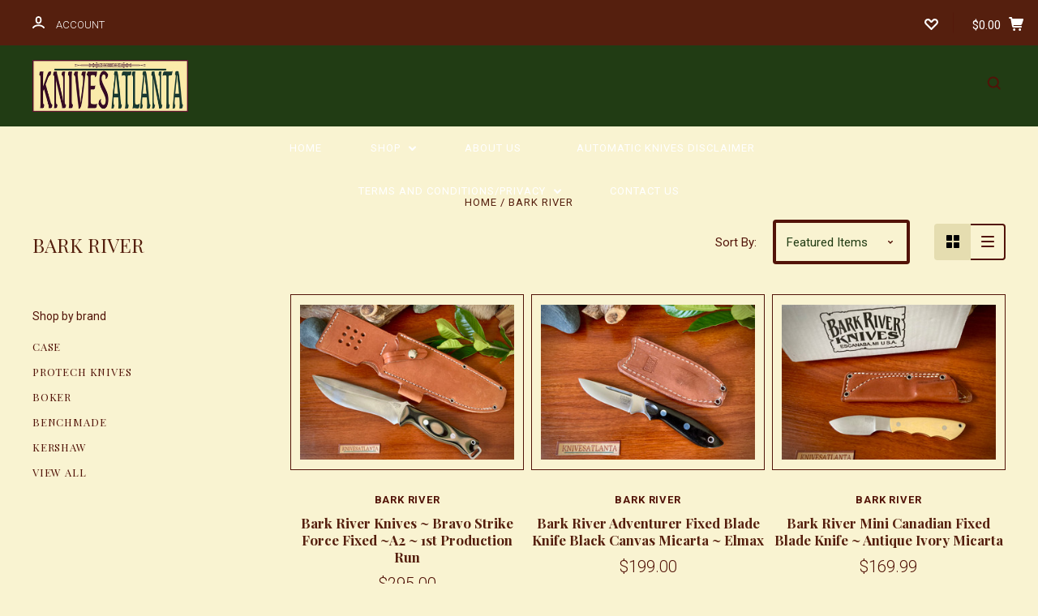

--- FILE ---
content_type: text/html; charset=UTF-8
request_url: https://knivesatlanta.com/bark-river/
body_size: 21119
content:

<!DOCTYPE html>
<html class="no-js" lang="en">
  <head>
    <meta http-equiv="X-UA-Compatible" content="ie=edge" />
    <title>BARK RIVER - KnivesAtlanta</title>
    <meta name="keywords" content="Case, Boker, Benchmade, Helle, Grey Wolf, Buck, Protech, , Edwin Jagger, E.D.C. knives, outdoor knives, vintage knives, Atlanta knife shop,kitchen knives"><link rel='canonical' href='https://knivesatlanta.com/bark-river/' /><meta name='platform' content='bigcommerce.stencil' />
    
     
    <link href="https://cdn11.bigcommerce.com/r-e7bc39efe1a2f1d6e3279793df27280f5879d9f3/img/bc_favicon.ico" rel="shortcut icon">
    <meta name="viewport" content="width=device-width, initial-scale=1, maximum-scale=1">
    <script nonce="" src="https://cdn11.bigcommerce.com/s-bay7srn6dh/stencil/6390c290-cbdb-013d-3a16-62f94a7ef41a/js/modernizr.js"></script>

    <script nonce="">
    function browserSupportsAllFeatures() {
        return window.Promise
            && window.fetch
            && window.URL
            && window.URLSearchParams
            && window.WeakMap
            // object-fit support
            && ('objectFit' in document.documentElement.style);
    }

    function loadScript(src) {
        var js = document.createElement('script');
        js.src = src;
        js.onerror = function () {
            console.error('Failed to load polyfill script ' + src);
        };
        document.head.appendChild(js);
    }

    if (!browserSupportsAllFeatures()) {
        loadScript('https://cdn11.bigcommerce.com/s-bay7srn6dh/stencil/6390c290-cbdb-013d-3a16-62f94a7ef41a/dist/theme-bundle.polyfills.js');
    }
</script>

    <script nonce="">
      window.lazySizesConfig = window.lazySizesConfig || {};
      window.lazySizesConfig.loadMode = 1;
    </script>
    <script nonce="" async src="https://cdn11.bigcommerce.com/s-bay7srn6dh/stencil/6390c290-cbdb-013d-3a16-62f94a7ef41a/dist/theme-bundle.head_async.js"></script>

    <link data-stencil-stylesheet href="https://cdn11.bigcommerce.com/s-bay7srn6dh/stencil/6390c290-cbdb-013d-3a16-62f94a7ef41a/css/theme-6a135430-d7d6-013e-3431-2eec8af4d5ab.css" rel="stylesheet">
    <link href="https://fonts.googleapis.com/css?family=Open+Sans:700%7CKarla:400%7CMontserrat:400%7CRoboto:700,400,300%7CPlayfair+Display:400italic,400,300,700&display=swap" rel="stylesheet">

    
<script type="text/javascript">
var BCData = {};
</script>

<script nonce="">
(function () {
    var xmlHttp = new XMLHttpRequest();

    xmlHttp.open('POST', 'https://bes.gcp.data.bigcommerce.com/nobot');
    xmlHttp.setRequestHeader('Content-Type', 'application/json');
    xmlHttp.send('{"store_id":"1000053926","timezone_offset":"-5.0","timestamp":"2026-01-20T04:50:05.99496900Z","visit_id":"892de5c8-de9c-4c60-a012-b5610b344f2f","channel_id":1}');
})();
</script>

    

    
    








































    







    <!-- snippet location html_head -->

    
<script nonce="" type="application/ld+json">
  {
    "@context": "http://schema.org",
    "@type": "WebSite",
    "name": "KnivesAtlanta",
    "url": "https://knivesatlanta.com/"
  }
</script>
  </head>

  <body
    class="category
  thumbnail-cover


"
    data-currency-code="USD"
  >


    <div class="icons-svg-sprite"><svg style="position: absolute; width: 0; height: 0;" width="0" height="0" version="1.1" xmlns="http://www.w3.org/2000/svg" xmlns:xlink="http://www.w3.org/1999/xlink">
  <defs>
    <symbol id="icon-star" viewBox="0 0 1024 1024">
      <title>star</title>
      <path class="path1" d="M984.504 339.577c-47.75-21.094-174.154-30.282-283.219-34.282-34.154-98.685-88.749-246.342-134.435-291.469-18.627-18.435-48.374-18.435-67.034 0-45.654 45.158-100.278 192.813-134.403 291.469-109.034 4-235.376 13.187-283.19 34.253-25.818 11.411-36.614 42.838-22.938 68.093 31.126 57.28 110.064 142.531 209.126 226.499-27.094 110.25-45.126 210.938-49.936 279.782-2.682 37.779 36.579 64.221 70.125 46.56 62.013-32.925 141.645-67.862 244.749-132.56 32.006 20.096 237.859 138.093 267.002 138.093 27.814 0 49.875-23.866 47.872-52.093-4.81-68.845-22.842-169.533-49.936-279.782 99.094-84 178.032-169.251 209.126-226.531 13.616-25.072 2.998-56.643-22.909-68.032v0z"></path>
    </symbol>
    <symbol id="icon-arrow-up" viewBox="0 0 1489 1024">
      <title>arrow-up</title>
      <path class="path1" d="M1186.251 890.277l-441.599-446.717-441.599 446.717c-69.413 69.413-181.72 69.413-251.133 0-69.041-70.157-69.413-183.581 0-253.738l567.398-572.795c69.041-69.413 181.72-69.413 251.133 0l567.026 572.795c69.32 70.157 69.32 183.581-0.093 253.738-69.413 69.413-181.72 69.413-251.133 0z"></path>
    </symbol>
    <symbol id="icon-arrow-left" viewBox="0 0 683 1024">
      <title>arrow-left</title>
      <path class="path1" d="M611.924 222.907l-292.493 289.142 292.493 289.142c45.449 45.449 45.449 118.983 0 164.432-45.936 45.205-120.202 45.449-166.138 0l-375.044-371.511c-45.449-45.205-45.449-118.983 0-164.432l375.044-371.267c45.936-45.388 120.202-45.388 166.138 0.061 45.449 45.449 45.449 118.983 0 164.432z"></path>
    </symbol>
    <symbol id="icon-arrow-right" viewBox="0 0 634 1024">
      <title>arrow-right</title>
      <path class="path1" d="M58.468 801.093l292.493-289.142-292.493-289.142c-45.449-45.449-45.449-118.983 0-164.432 45.936-45.205 120.202-45.449 166.138 0l375.044 371.511c45.449 45.205 45.449 118.983 0 164.432l-375.044 371.267c-45.936 45.388-120.202 45.388-166.138-0.061-45.449-45.449-45.449-118.983 0-164.432z"></path>
    </symbol>
    <symbol id="icon-close" viewBox="0 0 1024 1024">
      <title>close</title>
      <path class="path1" d="M1024 118.162l-101.095-101.095-384.356 384.357-384.296-384.357-101.156 101.095 384.356 384.357-384.356 384.357 101.156 101.095 384.296-384.296 384.356 384.296 101.095-101.095-384.296-384.357 384.296-384.357z"></path>
    </symbol>
    <symbol id="icon-arrow-down" viewBox="0 0 1024 1024">
      <title>arrow-down</title>
      <path class="path1" d="M208.453 199.435l303.599 307.118 303.599-307.118c47.721-47.721 124.932-47.721 172.654 0 47.465 48.233 47.721 126.212 0 174.445l-390.086 393.796c-47.465 47.721-124.932 47.721-172.654 0l-389.83-393.796c-47.657-48.233-47.657-126.212 0.064-174.445 47.721-47.721 124.932-47.721 172.654 0z"></path>
    </symbol>
    <symbol id="icon-search" viewBox="0 0 1024 1024">
      <title>search</title>
      <path class="path1" d="M991.284 891.053l-187.091-187.151c52.706-70.415 84.269-157.455 84.269-252.145 0-232.87-188.777-421.647-421.647-421.647s-421.647 188.777-421.647 421.647c0 232.87 188.777 421.647 421.647 421.647 94.69 0 181.85-31.563 252.265-84.269l187.031 187.091c23.552 23.552 61.621 23.552 85.173 0s23.552-61.621 0-85.173v0zM466.816 752.934c-166.37 0-301.176-134.807-301.176-301.176s134.807-301.176 301.176-301.176c166.37 0 301.176 134.807 301.176 301.176s-134.807 301.176-301.176 301.176v0z"></path>
    </symbol>
    <symbol id="icon-check-mark" viewBox="0 0 1408 1024">
      <title>check-mark</title>
      <path class="path1" d="M1317.965 53.443c-61.952-61.983-162.41-61.983-224.362 0l-551.661 551.599-271.101-271.101c-61.921-61.983-162.44-61.983-224.362 0-61.952 61.952-61.952 162.41 0 224.362l383.282 383.313c30.976 31.007 71.594 46.464 112.181 46.464s81.205-15.457 112.181-46.464l663.811-663.811c61.983-61.952 61.983-162.41 0.031-224.362z"></path>
    </symbol>
    <symbol id="icon-plus" viewBox="0 0 1024 1024">
      <title>plus</title>
      <path class="path1" d="M133.766 603.15c-44.237 0-80.101-40.816-80.101-91.161v0c0-50.344 35.865-91.161 80.101-91.161h762.774c44.237 0 80.101 40.816 80.101 91.161v0c0 50.344-35.865 91.161-80.101 91.161h-762.774z"></path>
      <path class="path2" d="M515.153 973.477c-50.344 0-91.161-35.865-91.161-80.101v-762.774c0-44.237 40.816-80.101 91.161-80.101s91.161 35.865 91.161 80.101v762.774c0 44.237-40.816 80.101-91.161 80.101z"></path>
    </symbol>
    <symbol id="icon-minus" viewBox="0 0 1024 1024">
      <title>minus</title>
      <path class="path1" d="M133.766 603.15c-44.237 0-80.101-40.816-80.101-91.161v0c0-50.344 35.865-91.161 80.101-91.161h762.774c44.237 0 80.101 40.816 80.101 91.161v0c0 50.344-35.865 91.161-80.101 91.161h-762.774z"></path>
    </symbol>
    <symbol id="icon-avatar" viewBox="0 0 1024 1024">
      <title>avatar</title>
      <path class="path1" d="M512 0c-282.752 0-512 229.248-512 512s229.248 512 512 512c282.752 0 512-229.248 512-512s-229.248-512-512-512v0zM326.72 848.256c21.312-82.752 95.808-144.256 185.28-144.256s164.032 61.504 185.344 144.256c-55.040 30.336-118.080 47.744-185.344 47.744s-130.304-17.408-185.28-47.744v0zM512 512c-35.392 0-64-28.608-64-64s28.608-64 64-64c35.392 0 64 28.608 64 64s-28.608 64-64 64v0zM802.048 763.136c-34.24-74.688-95.872-133.888-172.608-164.288 45.056-35.072 74.56-89.28 74.56-150.848 0-105.984-85.952-192-192-192s-192 86.016-192 192c0 61.568 29.504 115.776 74.56 150.848-76.736 30.4-138.368 89.6-172.608 164.288-58.368-67.392-93.952-155.008-93.952-251.136 0-212.096 171.968-384 384-384 212.096 0 384 171.904 384 384 0 96.128-35.584 183.744-93.952 251.136v0z"></path>
    </symbol>
    <symbol id="icon-calendar" viewBox="0 0 1024 1024">
      <title>calendar</title>
      <path class="path1" d="M960 64h-192c0-35.392-28.608-64-64-64s-64 28.608-64 64h-256c0-35.392-28.608-64-64-64s-64 28.608-64 64h-192c-35.392 0-64 28.608-64 64v832c0 35.392 28.608 64 64 64h896c35.392 0 64-28.608 64-64v-832c0-35.392-28.608-64-64-64v0zM128 448h768v448h-768v-448zM896 320h-768v-128h128c0 35.392 28.608 64 64 64s64-28.608 64-64h256c0 35.392 28.608 64 64 64s64-28.608 64-64h128v128z"></path>
    </symbol>
    <symbol id="icon-delete" viewBox="0 0 896 1024">
      <title>delete</title>
      <path class="path1" d="M128 960c0 35.392 28.608 64 64 64h512c35.392 0 64-28.608 64-64v-704h-640v704zM256 384h384v512h-384v-512zM832 64h-256c0-35.392-28.608-64-64-64h-128c-35.392 0-64 28.608-64 64h-256c-35.392 0-64 28.608-64 64s28.608 64 64 64h768c35.392 0 64-28.608 64-64s-28.608-64-64-64z"></path>
    </symbol>
    <symbol id="icon-edit" viewBox="0 0 1024 1024">
      <title>edit</title>
      <path class="path1" d="M946.116 248.245l-230.641-230.581c-23.552-23.552-61.681-23.552-85.173 0l-630.302 630.362v315.753h315.814l630.302-630.302c23.552-23.552 23.552-61.621 0-85.233v0zM271.059 843.309h-150.588v-150.588l2.59-2.59 150.588 150.588-2.59 2.59zM358.822 755.546l-150.588-150.588 454.355-454.355 150.588 150.588-454.355 454.355z"></path>
    </symbol>
    <symbol id="icon-phone" viewBox="0 0 1081 1024">
      <title>phone</title>
      <path class="path1" d="M821.909 161.703l-80.453 80.453c-22.245 22.245-22.245 58.208 0 80.453s58.208 22.245 80.453 0l80.453-80.453c22.245-22.245 22.245-58.208 0-80.453s-58.208-22.245-80.453 0z"></path>
      <path class="path2" d="M632.603 179.322l29.446-109.899c8.166-30.371-9.855-61.587-40.267-69.632-30.291-8.166-61.506 9.775-69.632 40.186l-29.446 109.899c-8.166 30.371 9.815 61.547 40.227 69.672 30.371 8.166 61.547-9.815 69.672-40.227z"></path>
      <path class="path3" d="M994.642 402.016l-109.899 29.446c-30.411 8.126-48.312 39.301-40.227 69.672 8.126 30.331 39.301 48.393 69.672 40.227l109.899-29.446c30.411-8.126 48.393-39.301 40.227-69.672-8.126-30.411-39.301-48.393-69.672-40.227z"></path>
      <path class="path4" d="M218.512 201.93l-160.906 160.906c-5.229 5.229-9.413 11.505-12.269 18.464-2.896 6.999-4.425 14.401-4.385 21.923-0.040 8.005 16.654 200.972 217.786 402.104s382.192 214.93 391.122 216.7c2.856 0.603 5.712 0.483 8.568 0.603 1.287 0.080 2.454 0.282 3.781 0.241 6.476-0.121 12.671-1.327 18.504-3.62 1.327-0.362 2.494-1.046 3.701-1.609 6.155-2.856 11.988-6.356 16.734-11.103l160.987-160.987c22.245-22.245 22.245-58.208 0-80.453l-160.906-160.906c-22.245-22.245-58.208-22.245-80.453 0l-40.227 40.227-160.906-160.906 40.227-40.227c22.245-22.245 22.245-58.208 0-80.453l-160.906-160.906c-22.245-22.245-58.208-22.245-80.453 0v0zM339.191 403.062l-40.227 40.227c-22.245 22.245-22.245 58.208 0 80.453l241.359 241.359c22.245 22.245 58.208 22.245 80.453 0l40.227-40.227 80.453 80.453-97.71 97.71c-57.363-16.734-143.649-17.257-304.555-178.163s-176.031-256.404-182.226-300.492l101.773-101.773 80.453 80.453z"></path>
    </symbol>
    <symbol id="icon-spinner" viewBox="0 0 1024 1024">
      <title>spinner8</title>
      <path class="path1" d="M512 1024c-136.76 0-265.334-53.258-362.040-149.96-96.702-96.706-149.96-225.28-149.96-362.040 0-96.838 27.182-191.134 78.606-272.692 50-79.296 120.664-143.372 204.356-185.3l43 85.832c-68.038 34.084-125.492 86.186-166.15 150.67-41.746 66.208-63.812 142.798-63.812 221.49 0 229.382 186.618 416 416 416s416-186.618 416-416c0-78.692-22.066-155.282-63.81-221.49-40.66-64.484-98.114-116.584-166.15-150.67l43-85.832c83.692 41.928 154.358 106.004 204.356 185.3 51.422 81.558 78.604 175.854 78.604 272.692 0 136.76-53.258 265.334-149.96 362.040-96.706 96.702-225.28 149.96-362.040 149.96z"></path>
    </symbol>
    <symbol id="icon-lock" viewBox="0 0 24 24">
      <path d="M18 8h-1V6c0-2.76-2.24-5-5-5S7 3.24 7 6v2H6c-1.1 0-2 .9-2 2v10c0 1.1.9 2 2 2h12c1.1 0 2-.9 2-2V10c0-1.1-.9-2-2-2zm-6 9c-1.1 0-2-.9-2-2s.9-2 2-2 2 .9 2 2-.9 2-2 2zm3.1-9H8.9V6c0-1.71 1.39-3.1 3.1-3.1 1.71 0 3.1 1.39 3.1 3.1v2z"></path>
    </symbol>
  </defs>
</svg>
</div>
    <div class="site-wrapper">
      <!-- snippet location header -->

      <header
  class="
    site-header
    logo-align-left
  "
  role="banner"
>

  <div data-alerts>

  </div>

  <section class="top-bar">
    <div
      class="site-alerts"
    >
      

    </div>
    <div class="container">
      <div
        class="
          top-bar-left
            no-currency-selector
        "
      >
          <div class="customer-links">
              <a class="top-bar-button" href="/login.php">
                <svg class="icon-account" width="15" height="15" viewBox="0 0 15 15" xmlns="http://www.w3.org/2000/svg"><title>account</title><path d="M14.842 13.542c-.088-.13-2.21-3.23-7.342-3.23-5.13 0-7.254 3.1-7.343 3.23-.287.43-.17 1.013.26 1.3.43.287 1.013.17 1.3-.26.017-.024 1.645-2.395 5.783-2.395 4.08 0 5.72 2.304 5.782 2.396.18.27.48.417.782.417.178 0 .36-.052.52-.158.43-.287.546-.87.258-1.3zM7.5 9.375c2.07 0 3.75-1.678 3.75-3.75V3.75C11.25 1.678 9.57 0 7.5 0 5.43 0 3.75 1.678 3.75 3.75v1.875c0 2.072 1.68 3.75 3.75 3.75zM5.625 3.75c0-1.036.84-1.875 1.875-1.875 1.036 0 1.875.84 1.875 1.875v1.875C9.375 6.66 8.535 7.5 7.5 7.5c-1.034 0-1.875-.84-1.875-1.875V3.75z"/></svg>
                <span class="button-text">
                  Account
                </span>
              </a>
          </div>

              </div>

      <div class="top-bar-center">
          <div data-cart-promos>
            

          </div>

        <h1 class="site-branding has-logo">
  <a class="site-branding-link" href="https://knivesatlanta.com/">
      <img class="site-branding-logo" src="https://cdn11.bigcommerce.com/s-bay7srn6dh/images/stencil/360x267/knivesatlanta_4_1561337919__21876.original.jpeg" alt="KnivesAtlanta">
  </a>
</h1>
      </div>

      <div class="top-bar-right customer-utils">
        <div class="compare-wrap" data-compare-widget>
          <button class="top-bar-button button-compare-toggle">
            Compare
            <span class="compare-items-count"></span>
          </button>
          <div class="compare-tab" id="compare-tab">
            <div class="compare-tab-upper">
              <div class="item-limit">
                Compare up to 4 items:
              </div>
              <a href="#" class="clear-compare" data-compare-remove-all>
                Clear Selection
              </a>
            </div>
            <ul
              class="compare-items-list"
              id="compare-items-wrapper"
              data-compare-items
            >
            </ul>
            <a
              class="button button-primary compare-submit"
              href="/compare"
              data-compare-link="/compare"
            >
              Compare
            </a>
          </div>
        </div>

          <a
            class="top-bar-button button-wishlist"
            href="/wishlist.php"
          >
            <svg class="icon-wishlist" width="17" height="14" viewBox="0 0 17 14" xmlns="http://www.w3.org/2000/svg"><title>wishlist</title><path d="M12.75 0c-1.173 0-2.237.482-3.005 1.26L8.5 2.515 7.255 1.26C6.485.483 5.423 0 4.25 0 1.903 0 0 1.928 0 4.305c0 1.188.758 2.3 1.527 3.077l6.222 6.303c.414.42 1.086.42 1.5 0L15.457 7.4C16.226 6.62 17 5.492 17 4.304 17 1.928 15.097 0 12.75 0zM8.5 11.4L3.022 5.85c-.386-.387-.897-.95-.897-1.545 0-1.19.95-2.153 2.125-2.153.588 0 1.12.24 1.502.63L7.75 4.798c.414.42 1.086.42 1.5 0l1.998-2.014c.383-.39.914-.63 1.502-.63 1.173 0 2.125.963 2.125 2.152 0 .595-.51 1.158-.897 1.546L8.5 11.4z"/></svg>
          </a>

        <button
          class="
            top-bar-button
            button-cart-toggle
          "
        >
            <span
              class="mini-cart-subtotal button-text"
              data-cart-subtotal="0"
            >
                $0.00
            </span>
              <svg class="icon-cart" width="19" height="17" viewBox="0 0 19 17" xmlns="http://www.w3.org/2000/svg">
  <title>cart</title>
  <path d="M14.3848 8h-8.99l-.728-4h11.051l-1.333 4zm3.532-5.585c.188.261.239.597.137.901l-1.773 5.317c-.271.817-1.034 1.367-1.896 1.367h-8.627l.182 1h9.166c.552 0 1 .447 1 1 0 .553-.448 1-1 1h-9.165c-.967 0-1.794-.69-1.968-1.642L2.2708 2h-1.165c-.553 0-1-.447-1-1 0-.553.447-1 1-1h2c.483 0 .897.346.983.821L4.3028 2h12.803c.321 0 .623.154.811.415zM8.1055 15.5c0 .828-.672 1.5-1.5 1.5s-1.5-.672-1.5-1.5.672-1.5 1.5-1.5 1.5.672 1.5 1.5zm7 0c0 .828-.672 1.5-1.5 1.5s-1.5-.672-1.5-1.5.672-1.5 1.5-1.5 1.5.672 1.5 1.5z"/>
</svg>
        </button>
      </div>

      <span
        class="
          button-mobile-nav-cart
        "
      >
        <a href="/cart.php">
            <svg class="icon-cart" width="19" height="17" viewBox="0 0 19 17" xmlns="http://www.w3.org/2000/svg">
  <title>cart</title>
  <path d="M14.3848 8h-8.99l-.728-4h11.051l-1.333 4zm3.532-5.585c.188.261.239.597.137.901l-1.773 5.317c-.271.817-1.034 1.367-1.896 1.367h-8.627l.182 1h9.166c.552 0 1 .447 1 1 0 .553-.448 1-1 1h-9.165c-.967 0-1.794-.69-1.968-1.642L2.2708 2h-1.165c-.553 0-1-.447-1-1 0-.553.447-1 1-1h2c.483 0 .897.346.983.821L4.3028 2h12.803c.321 0 .623.154.811.415zM8.1055 15.5c0 .828-.672 1.5-1.5 1.5s-1.5-.672-1.5-1.5.672-1.5 1.5-1.5 1.5.672 1.5 1.5zm7 0c0 .828-.672 1.5-1.5 1.5s-1.5-.672-1.5-1.5.672-1.5 1.5-1.5 1.5.672 1.5 1.5z"/>
</svg>
        </a>
      </span>

      <button
        class="
          button-mobile-nav-toggle
        "
      >
        <i class="burger"></i>
      </button>
    </div>
  </section>

  <section class="main-nav-bar">
    <div class="container">

        <h1 class="site-branding has-logo">
  <a class="site-branding-link" href="https://knivesatlanta.com/">
      <img class="site-branding-logo" src="https://cdn11.bigcommerce.com/s-bay7srn6dh/images/stencil/360x267/knivesatlanta_4_1561337919__21876.original.jpeg" alt="KnivesAtlanta">
  </a>
</h1>

<nav class="navigation">
  <ul>
      <li><a class="top-level-nav-link" href="https://knivesatlanta.com/">Home</a></li>
        <li class="dropdown simple-list">
          <a class="dropdown-toggle top-level-nav-link" href="#">
            Shop
            <svg class="icon-arrow-down" width="9" height="7" viewBox="0 0 9 7" xmlns="http://www.w3.org/2000/svg"><title>dropdown_arrow</title><path d="M1.832.753l2.668 2.7 2.67-2.7c.418-.42 1.097-.42 1.516 0 .417.424.42 1.11 0 1.533l-3.428 3.46c-.417.42-1.098.42-1.518 0L.314 2.287c-.42-.424-.42-1.11 0-1.533.42-.42 1.1-.42 1.518 0z"/></svg>
          </a>
          <div class="dropdown-panel main-dropdown">
<nav class="navigation">
  <ul>
      <li class="parent ">
        <a class="top-level-nav-link " href="https://knivesatlanta.com/unidentified-maker/">Unidentified Maker</a>
      </li>
      <li class="parent tier-dropdown">
        <a class="top-level-nav-link tier-toggle" href="https://knivesatlanta.com/view-all-brands/">View All Brands</a>
          <ul class="tier-panel">
            <li class="parent-all"><a href="https://knivesatlanta.com/view-all-brands/">All View All Brands</a></li>
              <li >
                <a  href="https://knivesatlanta.com/view-all-brands/bulldog-brand-1/">Bulldog Brand</a>
              </li>
              <li >
                <a  href="https://knivesatlanta.com/view-all-brands/bark-river/">Bark River</a>
              </li>
              <li >
                <a  href="https://knivesatlanta.com/view-all-brands/benchmade/">Benchmade</a>
              </li>
              <li >
                <a  href="https://knivesatlanta.com/view-all-brands/big-river-forge/">Big River Forge</a>
              </li>
              <li >
                <a  href="https://knivesatlanta.com/view-all-brands/boker/">Boker</a>
              </li>
              <li >
                <a  href="https://knivesatlanta.com/view-all-brands/case/">Case</a>
              </li>
              <li >
                <a  href="https://knivesatlanta.com/view-all-brands/chris-reeve/">Chris Reeve</a>
              </li>
              <li >
                <a  href="https://knivesatlanta.com/view-all-brands/cold-steel/">Cold Steel</a>
              </li>
              <li >
                <a  href="https://knivesatlanta.com/view-all-brands/gerber/">Gerber</a>
              </li>
              <li >
                <a  href="https://knivesatlanta.com/view-all-brands/great-eastern-cutlery/">Great Eastern Cutlery</a>
              </li>
              <li >
                <a  href="https://knivesatlanta.com/view-all-brands/helle/">Helle</a>
              </li>
              <li >
                <a  href="https://knivesatlanta.com/view-all-brands/hubertus/">Hubertus</a>
              </li>
              <li >
                <a  href="https://knivesatlanta.com/view-all-brands/kershaw/">Kershaw</a>
              </li>
              <li >
                <a  href="https://knivesatlanta.com/view-all-brands/moki/">Moki</a>
              </li>
              <li >
                <a  href="https://knivesatlanta.com/view-all-brands/muela-knives/">Muela Knives</a>
              </li>
              <li >
                <a  href="https://knivesatlanta.com/view-all-brands/old-school-knifeworks/">Old School Knifeworks</a>
              </li>
              <li >
                <a  href="https://knivesatlanta.com/view-all-brands/opinel/">Opinel</a>
              </li>
              <li >
                <a  href="https://knivesatlanta.com/view-all-brands/queen-cutlery/">Queen Cutlery</a>
              </li>
              <li >
                <a  href="https://knivesatlanta.com/view-all-brands/protech/">Protech</a>
              </li>
              <li >
                <a  href="https://knivesatlanta.com/view-all-brands/randall-knives/">RANDALL KNIVES</a>
              </li>
              <li >
                <a  href="https://knivesatlanta.com/view-all-brands/schrade/">Schrade</a>
              </li>
              <li >
                <a  href="https://knivesatlanta.com/view-all-brands/spyderco/">Spyderco</a>
              </li>
          </ul>
      </li>
      <li class="parent ">
        <a class="top-level-nav-link " href="https://knivesatlanta.com/view-all-brands/al-mar/">Al Mar</a>
      </li>
      <li class="parent ">
        <a class="top-level-nav-link " href="https://knivesatlanta.com/fixed-blade/">Fixed blade</a>
      </li>
      <li class="parent ">
        <a class="top-level-nav-link " href="https://knivesatlanta.com/folders/">Folders</a>
      </li>
      <li class="parent ">
        <a class="top-level-nav-link " href="https://knivesatlanta.com/automatics/">Automatics</a>
      </li>
      <li class="parent ">
        <a class="top-level-nav-link " href="https://knivesatlanta.com/collectors/">Collectors</a>
      </li>
      <li class="parent ">
        <a class="top-level-nav-link " href="https://knivesatlanta.com/vintage/">Vintage</a>
      </li>
      <li class="parent ">
        <a class="top-level-nav-link " href="https://knivesatlanta.com/custom-knives/">CUSTOM KNIVES</a>
      </li>
      <li class="parent ">
        <a class="top-level-nav-link " href="https://knivesatlanta.com/rare-unique-knives/">RARE &amp; UNIQUE KNIVES</a>
      </li>
      <li class="parent ">
        <a class="top-level-nav-link " href="https://knivesatlanta.com/e-d-c-every-day-carry/">E.D.C. (Every day carry )</a>
      </li>
      <li class="parent ">
        <a class="top-level-nav-link " href="https://knivesatlanta.com/made-in-u-s-a/">Made in U.S.A.</a>
      </li>
      <li class="parent ">
        <a class="top-level-nav-link " href="https://knivesatlanta.com/tactical/">Tactical</a>
      </li>
      <li class="parent ">
        <a class="top-level-nav-link " href="https://knivesatlanta.com/outdoor/">Outdoor</a>
      </li>
      <li class="parent ">
        <a class="top-level-nav-link " href="https://knivesatlanta.com/military-knives/">Military Knives</a>
      </li>
      <li class="parent ">
        <a class="top-level-nav-link " href="https://knivesatlanta.com/pre-owned/">Pre-owned</a>
      </li>
      <li class="parent ">
        <a class="top-level-nav-link " href="https://knivesatlanta.com/archives/">ARCHIVES</a>
      </li>
      <li class="parent ">
        <a class="top-level-nav-link " href="https://knivesatlanta.com/randall-knives-1/">RANDALL KNIVES</a>
      </li>
      <li class="parent ">
        <a class="top-level-nav-link " href="https://knivesatlanta.com/shop-all/">Shop All</a>
      </li>
      <li class="parent ">
        <a class="top-level-nav-link " href="https://knivesatlanta.com/advertising-knives/">Advertising Knives</a>
      </li>
      <li class="parent ">
        <a class="top-level-nav-link " href="https://knivesatlanta.com/balisong/">Balisong</a>
      </li>
      <li class="parent ">
        <a class="top-level-nav-link " href="https://knivesatlanta.com/big-river-forge-1/">BIG RIVER FORGE</a>
      </li>
      <li class="parent ">
        <a class="top-level-nav-link " href="https://knivesatlanta.com/chris-reeve-1/">CHRIS REEVE</a>
      </li>
      <li class="parent ">
        <a class="top-level-nav-link " href="https://knivesatlanta.com/cold-steel-1/">COLD STEEL</a>
      </li>
      <li class="parent ">
        <a class="top-level-nav-link " href="https://knivesatlanta.com/finch-knives/">FINCH KNIVES</a>
      </li>
      <li class="parent ">
        <a class="top-level-nav-link " href="https://knivesatlanta.com/gerber/">GERBER</a>
      </li>
      <li class="parent ">
        <a class="top-level-nav-link " href="https://knivesatlanta.com/hubertus-1/">HUBERTUS</a>
      </li>
      <li class="parent ">
        <a class="top-level-nav-link " href="https://knivesatlanta.com/knife-making/">Knife Making</a>
      </li>
      <li class="parent ">
        <a class="top-level-nav-link " href="https://knivesatlanta.com/latama-1/">LATAMA</a>
      </li>
      <li class="parent ">
        <a class="top-level-nav-link " href="https://knivesatlanta.com/muela-knives/">MUELA KNIVES</a>
      </li>
      <li class="parent ">
        <a class="top-level-nav-link " href="https://knivesatlanta.com/parker-cutlery/">PARKER CUTLERY</a>
      </li>
      <li class="parent ">
        <a class="top-level-nav-link " href="https://knivesatlanta.com/saws/">SAWS</a>
      </li>
      <li class="parent ">
        <a class="top-level-nav-link " href="https://knivesatlanta.com/victorinox/">Victorinox</a>
      </li>
      <li class="parent ">
        <a class="top-level-nav-link " href="https://knivesatlanta.com/vintage-antique/">VINTAGE/ANTIQUE</a>
      </li>
      <li class="parent ">
        <a class="top-level-nav-link " href="https://knivesatlanta.com/deejo/">DEEJO</a>
      </li>
      <li class="parent ">
        <a class="top-level-nav-link " href="https://knivesatlanta.com/hogue/">HOGUE</a>
      </li>
      <li class="parent ">
        <a class="top-level-nav-link " href="https://knivesatlanta.com/ka-bar/">KA-BAR</a>
      </li>
      <li class="parent ">
        <a class="top-level-nav-link " href="https://knivesatlanta.com/kershaw-1/">KERSHAW</a>
      </li>
      <li class="parent ">
        <a class="top-level-nav-link " href="https://knivesatlanta.com/laguiole/">LAGUIOLE</a>
      </li>
      <li class="parent ">
        <a class="top-level-nav-link " href="https://knivesatlanta.com/old-school-knife-works-1/">Old School Knife Works</a>
      </li>
      <li class="parent ">
        <a class="top-level-nav-link " href="https://knivesatlanta.com/on-sale/">ON SALE !!!!!!!</a>
      </li>
      <li class="parent ">
        <a class="top-level-nav-link " href="https://knivesatlanta.com/outdoor-gear/">Outdoor Gear</a>
      </li>
      <li class="parent ">
        <a class="top-level-nav-link " href="https://knivesatlanta.com/red-horse-knives/">RED HORSE KNIVES</a>
      </li>
      <li class="parent ">
        <a class="top-level-nav-link " href="https://knivesatlanta.com/winkler-knives/">WINKLER KNIVES</a>
      </li>
      <li class="parent ">
        <a class="top-level-nav-link " href="https://knivesatlanta.com/zippo/">ZIPPO</a>
      </li>
      <li class="parent ">
        <a class="top-level-nav-link " href="https://knivesatlanta.com/bark-river/">BARK RIVER</a>
      </li>
      <li class="parent ">
        <a class="top-level-nav-link " href="https://knivesatlanta.com/benchmade-1/">BENCHMADE</a>
      </li>
      <li class="parent ">
        <a class="top-level-nav-link " href="https://knivesatlanta.com/benchmark/">BENCHMARK</a>
      </li>
      <li class="parent ">
        <a class="top-level-nav-link " href="https://knivesatlanta.com/boker-1/">BOKER</a>
      </li>
      <li class="parent ">
        <a class="top-level-nav-link " href="https://knivesatlanta.com/buck-1/">BUCK</a>
      </li>
      <li class="parent ">
        <a class="top-level-nav-link " href="https://knivesatlanta.com/case-1/">CASE</a>
      </li>
      <li class="parent ">
        <a class="top-level-nav-link " href="https://knivesatlanta.com/condor/">CONDOR</a>
      </li>
      <li class="parent ">
        <a class="top-level-nav-link " href="https://knivesatlanta.com/fox-knives/">FOX KNIVES</a>
      </li>
      <li class="parent ">
        <a class="top-level-nav-link " href="https://knivesatlanta.com/great-eastern-cutlery/">GREAT EASTERN CUTLERY</a>
      </li>
      <li class="parent ">
        <a class="top-level-nav-link " href="https://knivesatlanta.com/grey-wofl-blades-1/">GREY WOLF BLADES</a>
      </li>
      <li class="parent ">
        <a class="top-level-nav-link " href="https://knivesatlanta.com/helle-1/">HELLE</a>
      </li>
      <li class="parent ">
        <a class="top-level-nav-link " href="https://knivesatlanta.com/hults-bruk/">HULTS BRUK</a>
      </li>
      <li class="parent ">
        <a class="top-level-nav-link " href="https://knivesatlanta.com/hunting/">Hunting</a>
      </li>
      <li class="parent ">
        <a class="top-level-nav-link " href="https://knivesatlanta.com/italian-switchblades/">Italian Switchblades</a>
      </li>
      <li class="parent ">
        <a class="top-level-nav-link " href="https://knivesatlanta.com/kellam/">KELLAM</a>
      </li>
      <li class="parent ">
        <a class="top-level-nav-link " href="https://knivesatlanta.com/moki/">MOKI</a>
      </li>
      <li class="parent ">
        <a class="top-level-nav-link " href="https://knivesatlanta.com/opinel-1/">OPINEL</a>
      </li>
      <li class="parent ">
        <a class="top-level-nav-link " href="https://knivesatlanta.com/protech/">PROTECH</a>
      </li>
      <li class="parent ">
        <a class="top-level-nav-link " href="https://knivesatlanta.com/queen/">QUEEN</a>
      </li>
      <li class="parent ">
        <a class="top-level-nav-link " href="https://knivesatlanta.com/sarge/">SARGE</a>
      </li>
      <li class="parent ">
        <a class="top-level-nav-link " href="https://knivesatlanta.com/schrade/">SCHRADE</a>
      </li>
      <li class="parent ">
        <a class="top-level-nav-link " href="https://knivesatlanta.com/shave/">Shave</a>
      </li>
      <li class="parent ">
        <a class="top-level-nav-link " href="https://knivesatlanta.com/spyderco/">SPYDERCO</a>
      </li>
      <li class="parent ">
        <a class="top-level-nav-link " href="https://knivesatlanta.com/kitchen/">Kitchen</a>
      </li>
  </ul>
</nav>
</div>
        </li>
          <li class="nav-page">
            <a class="top-level-nav-link" href="https://knivesatlanta.com/about-us/">About Us</a>
          </li>
          <li class="nav-page">
            <a class="top-level-nav-link" href="https://knivesatlanta.com/automatic-knives/">Automatic Knives Disclaimer</a>
          </li>
          <li class="nav-page dropdown">
            <a class="dropdown-toggle top-level-nav-link" href="#">
              Terms and Conditions/Privacy
              <svg class="icon-arrow-down" width="9" height="7" viewBox="0 0 9 7" xmlns="http://www.w3.org/2000/svg"><title>dropdown_arrow</title><path d="M1.832.753l2.668 2.7 2.67-2.7c.418-.42 1.097-.42 1.516 0 .417.424.42 1.11 0 1.533l-3.428 3.46c-.417.42-1.098.42-1.518 0L.314 2.287c-.42-.424-.42-1.11 0-1.533.42-.42 1.1-.42 1.518 0z"/></svg>
            </a>
            <div class="dropdown-panel"><ul>
  <li class="parent-all"><a href="https://knivesatlanta.com/terms-and-conditions-privacy/">Terms and Conditions/Privacy</a></li>
    <li >
      <a  href="https://knivesatlanta.com/warrantees/">Warrantees</a>
    </li>
    <li >
      <a  href="https://knivesatlanta.com/shipping-returns-exchanges/">Shipping &amp; Returns/ Exchanges</a>
    </li>
</ul>
</div>
          </li>
          <li class="nav-page">
            <a class="top-level-nav-link" href="https://knivesatlanta.com/contact-us/">Contact Us</a>
          </li>
  </ul>


</nav>

<div class="search-button-wrap">
  <button class="button-search-toggle">
    <svg class="icon-search" width="17" height="17" viewBox="0 0 17 17" xmlns="http://www.w3.org/2000/svg"><title>search_icon</title><path d="M16.46 14.8l-3.1-3.1c.87-1.18 1.4-2.63 1.4-4.2 0-3.87-3.14-7-7-7-3.88 0-7 3.13-7 7s3.12 7 7 7c1.56 0 3-.52 4.18-1.4l3.1 3.1c.4.4 1.03.4 1.42 0 .4-.38.4-1.02 0-1.4zm-8.7-2.3c-2.77 0-5-2.24-5-5s2.23-5 5-5c2.75 0 5 2.24 5 5s-2.25 5-5 5z"/></svg>
  </button>
</div>



    </div>
  </section>
</header>
      <div class="site-canvas">
        <div class="on-canvas">
          <div data-content-region="home_below_menu"></div>
          <div data-content-region="header_bottom--global"><div data-layout-id="c71fde00-7d02-43d5-a743-b01abcdff188">       <div data-sub-layout-container="fda50506-88aa-4556-ad71-3a28263baaf5" data-layout-name="Layout">
    <style data-container-styling="fda50506-88aa-4556-ad71-3a28263baaf5">
        [data-sub-layout-container="fda50506-88aa-4556-ad71-3a28263baaf5"] {
            box-sizing: border-box;
            display: flex;
            flex-wrap: wrap;
            z-index: 0;
            position: relative;
            height: ;
            padding-top: 0px;
            padding-right: 0px;
            padding-bottom: 0px;
            padding-left: 0px;
            margin-top: 0px;
            margin-right: 0px;
            margin-bottom: 0px;
            margin-left: 0px;
            border-width: 0px;
            border-style: solid;
            border-color: #333333;
        }

        [data-sub-layout-container="fda50506-88aa-4556-ad71-3a28263baaf5"]:after {
            display: block;
            position: absolute;
            top: 0;
            left: 0;
            bottom: 0;
            right: 0;
            background-size: cover;
            z-index: auto;
        }
    </style>

    <div data-sub-layout="1e91d5ea-afa2-4f29-916d-663f69d8e96f">
        <style data-column-styling="1e91d5ea-afa2-4f29-916d-663f69d8e96f">
            [data-sub-layout="1e91d5ea-afa2-4f29-916d-663f69d8e96f"] {
                display: flex;
                flex-direction: column;
                box-sizing: border-box;
                flex-basis: 100%;
                max-width: 100%;
                z-index: 0;
                position: relative;
                height: ;
                padding-top: 0px;
                padding-right: 10.5px;
                padding-bottom: 0px;
                padding-left: 10.5px;
                margin-top: 0px;
                margin-right: 0px;
                margin-bottom: 0px;
                margin-left: 0px;
                border-width: 0px;
                border-style: solid;
                border-color: #333333;
                justify-content: center;
            }
            [data-sub-layout="1e91d5ea-afa2-4f29-916d-663f69d8e96f"]:after {
                display: block;
                position: absolute;
                top: 0;
                left: 0;
                bottom: 0;
                right: 0;
                background-size: cover;
                z-index: auto;
            }
            @media only screen and (max-width: 700px) {
                [data-sub-layout="1e91d5ea-afa2-4f29-916d-663f69d8e96f"] {
                    flex-basis: 100%;
                    max-width: 100%;
                }
            }
        </style>
    </div>
</div>

       <div data-sub-layout-container="d64f2798-1c57-4ffd-85d8-4e34dd9883cb" data-layout-name="Layout">
    <style data-container-styling="d64f2798-1c57-4ffd-85d8-4e34dd9883cb">
        [data-sub-layout-container="d64f2798-1c57-4ffd-85d8-4e34dd9883cb"] {
            box-sizing: border-box;
            display: flex;
            flex-wrap: wrap;
            z-index: 0;
            position: relative;
            height: ;
            padding-top: 0px;
            padding-right: 0px;
            padding-bottom: 0px;
            padding-left: 0px;
            margin-top: 0px;
            margin-right: 0px;
            margin-bottom: 0px;
            margin-left: 0px;
            border-width: 0px;
            border-style: solid;
            border-color: #333333;
        }

        [data-sub-layout-container="d64f2798-1c57-4ffd-85d8-4e34dd9883cb"]:after {
            display: block;
            position: absolute;
            top: 0;
            left: 0;
            bottom: 0;
            right: 0;
            background-size: cover;
            z-index: auto;
        }
    </style>

    <div data-sub-layout="447796a5-8e31-4934-b4bf-65b409101eb4">
        <style data-column-styling="447796a5-8e31-4934-b4bf-65b409101eb4">
            [data-sub-layout="447796a5-8e31-4934-b4bf-65b409101eb4"] {
                display: flex;
                flex-direction: column;
                box-sizing: border-box;
                flex-basis: 100%;
                max-width: 100%;
                z-index: 0;
                position: relative;
                height: ;
                padding-top: 0px;
                padding-right: 10.5px;
                padding-bottom: 0px;
                padding-left: 10.5px;
                margin-top: 0px;
                margin-right: 0px;
                margin-bottom: 0px;
                margin-left: 0px;
                border-width: 0px;
                border-style: solid;
                border-color: #333333;
                justify-content: center;
            }
            [data-sub-layout="447796a5-8e31-4934-b4bf-65b409101eb4"]:after {
                display: block;
                position: absolute;
                top: 0;
                left: 0;
                bottom: 0;
                right: 0;
                background-size: cover;
                z-index: auto;
            }
            @media only screen and (max-width: 700px) {
                [data-sub-layout="447796a5-8e31-4934-b4bf-65b409101eb4"] {
                    flex-basis: 100%;
                    max-width: 100%;
                }
            }
        </style>
    </div>
</div>

</div></div>
          <div data-content-region="header_bottom"></div>

          
          <main class="main-content">
            
  <section
    class="product-listing section"
    data-list-name="Category: BARK RIVER"
  >
    <div class="container with-sidebar">

      <div data-content-region="category_below_header"></div>

        <div class="product-listing-desktop-breadcrumbs">
          <div class="breadcrumbs-container">
  <ul class="breadcrumbs">
      <li class="breadcrumb ">
          <a href="https://knivesatlanta.com/" class="breadcrumb-label breadcrumb-link"><span itemprop="name">Home</span></a>
      </li>
      <li class="breadcrumb is-active">
          <a href="https://knivesatlanta.com/bark-river/" class="breadcrumb-label breadcrumb-link"><span itemprop="name">BARK RIVER</span></a>
      </li>
  </ul>
</div>
        </div>

      <!-- snippet location categories -->

      <header class="listing-header">
        <h1 class="listing-title">BARK RIVER</h1>
        <div class="listing-utils">
  <div class="sorting">
  <form class="product-sort-select" method="get" data-sort-by>
    <div class="form-field form-inline">
        <label class="form-label" for="sort">Sort By:</label>
        <div class="form-select-wrapper">
          <select class="form-input form-select form-input-short dyna-width" name="sort" id="sort">
            <option value="featured" selected>Featured Items</option>
            <option value="newest" >Newest Items</option>
            <option value="bestselling" >Best Selling</option>
            <option value="alphaasc" >A to Z</option>
            <option value="alphadesc" >Z to A</option>
            <option value="avgcustomerreview" >By Review</option>
            <option value="priceasc" >Price: Ascending</option>
            <option value="pricedesc" >Price: Descending</option>
          </select>
        </div>
    </div>
  </form>
</div>


  <div class="button-group">
    <button class="button-group-item view-mode-toggle active" data-listing-view="grid">
      <svg width="16" height="16" viewBox="0 0 16 16" xmlns="http://www.w3.org/2000/svg"><title>grid icon</title><path d="M6.192 9H.808C.362 9 0 9.362 0 9.808v5.384c0 .446.362.808.808.808h5.384c.446 0 .808-.362.808-.808V9.808C7 9.362 6.638 9 6.192 9zm0-9H.808C.362 0 0 .362 0 .808v5.384C0 6.638.362 7 .808 7h5.384C6.638 7 7 6.638 7 6.192V.808C7 .362 6.638 0 6.192 0zm9 0H9.808C9.362 0 9 .362 9 .808v5.384c0 .446.362.808.808.808h5.384c.446 0 .808-.362.808-.808V.808C16 .362 15.638 0 15.192 0zm0 9H9.808C9.362 9 9 9.362 9 9.808v5.384c0 .446.362.808.808.808h5.384c.446 0 .808-.362.808-.808V9.808c0-.446-.362-.808-.808-.808z"/></svg>
    </button>
    <button class="button-group-item view-mode-toggle " data-listing-view="list">
      <svg width="16" height="14" viewBox="0 0 16 14" xmlns="http://www.w3.org/2000/svg"><title>list icon</title><path d="M14.957 12H1.043C.467 12 0 12.448 0 13s.467 1 1.043 1h13.914c.576 0 1.043-.448 1.043-1s-.467-1-1.043-1zm0-6H1.043C.467 6 0 6.448 0 7s.467 1 1.043 1h13.914C15.533 8 16 7.552 16 7s-.467-1-1.043-1zM1.043 2h13.914C15.533 2 16 1.552 16 1s-.467-1-1.043-1H1.044C.466 0 0 .448 0 1s.467 1 1.043 1z"/></svg>
    </button>
  </div>
</div>
      </header>

        <div class="product-listing-mobile-breadcrumbs">
          <div class="breadcrumbs-container">
  <ul class="breadcrumbs">
      <li class="breadcrumb ">
          <a href="https://knivesatlanta.com/" class="breadcrumb-label breadcrumb-link"><span itemprop="name">Home</span></a>
      </li>
      <li class="breadcrumb is-active">
          <a href="https://knivesatlanta.com/bark-river/" class="breadcrumb-label breadcrumb-link"><span itemprop="name">BARK RIVER</span></a>
      </li>
  </ul>
</div>
        </div>

        <aside class="listing-sidebar" data-category-sidebar>
          
        <div class="sidebar-block shop-by-brand">
    <h4 class="facet-list-title">Shop by brand</h4>
    <ul>
          <li class="facet-item">
            <a
              class=""
              rel="nofollow"
              href="https://knivesatlanta.com/case/"
              alt="Case"
            >
              Case
            </a>
          </li>
          <li class="facet-item">
            <a
              class=""
              rel="nofollow"
              href="https://knivesatlanta.com/protech-knives-knivesatlanta/"
              alt="Protech knives"
            >
              Protech knives
            </a>
          </li>
          <li class="facet-item">
            <a
              class=""
              rel="nofollow"
              href="https://knivesatlanta.com/boker/"
              alt="Boker"
            >
              Boker
            </a>
          </li>
          <li class="facet-item">
            <a
              class=""
              rel="nofollow"
              href="https://knivesatlanta.com/benchmade/"
              alt="Benchmade"
            >
              Benchmade
            </a>
          </li>
          <li class="facet-item">
            <a
              class=""
              rel="nofollow"
              href="https://knivesatlanta.com/kershaw/"
              alt="Kershaw"
            >
              Kershaw
            </a>
          </li>
        <li class="facet-item">
          <a href="https://knivesatlanta.com/brands/">View all</a>
        </li>
    </ul>
  </div>
          <div class="listing-utils">
  <div class="sorting">
  <form class="product-sort-select" method="get" data-sort-by>
    <div class="form-field form-inline">
        <label class="form-label" for="sort">Sort By:</label>
        <div class="form-select-wrapper">
          <select class="form-input form-select form-input-short dyna-width" name="sort" id="sort">
            <option value="featured" selected>Featured Items</option>
            <option value="newest" >Newest Items</option>
            <option value="bestselling" >Best Selling</option>
            <option value="alphaasc" >A to Z</option>
            <option value="alphadesc" >Z to A</option>
            <option value="avgcustomerreview" >By Review</option>
            <option value="priceasc" >Price: Ascending</option>
            <option value="pricedesc" >Price: Descending</option>
          </select>
        </div>
    </div>
  </form>
</div>


  <div class="button-group">
    <button class="button-group-item view-mode-toggle active" data-listing-view="grid">
      <svg width="16" height="16" viewBox="0 0 16 16" xmlns="http://www.w3.org/2000/svg"><title>grid icon</title><path d="M6.192 9H.808C.362 9 0 9.362 0 9.808v5.384c0 .446.362.808.808.808h5.384c.446 0 .808-.362.808-.808V9.808C7 9.362 6.638 9 6.192 9zm0-9H.808C.362 0 0 .362 0 .808v5.384C0 6.638.362 7 .808 7h5.384C6.638 7 7 6.638 7 6.192V.808C7 .362 6.638 0 6.192 0zm9 0H9.808C9.362 0 9 .362 9 .808v5.384c0 .446.362.808.808.808h5.384c.446 0 .808-.362.808-.808V.808C16 .362 15.638 0 15.192 0zm0 9H9.808C9.362 9 9 9.362 9 9.808v5.384c0 .446.362.808.808.808h5.384c.446 0 .808-.362.808-.808V9.808c0-.446-.362-.808-.808-.808z"/></svg>
    </button>
    <button class="button-group-item view-mode-toggle " data-listing-view="list">
      <svg width="16" height="14" viewBox="0 0 16 14" xmlns="http://www.w3.org/2000/svg"><title>list icon</title><path d="M14.957 12H1.043C.467 12 0 12.448 0 13s.467 1 1.043 1h13.914c.576 0 1.043-.448 1.043-1s-.467-1-1.043-1zm0-6H1.043C.467 6 0 6.448 0 7s.467 1 1.043 1h13.914C15.533 8 16 7.552 16 7s-.467-1-1.043-1zM1.043 2h13.914C15.533 2 16 1.552 16 1s-.467-1-1.043-1H1.044C.466 0 0 .448 0 1s.467 1 1.043 1z"/></svg>
    </button>
  </div>
</div>
        </aside>

      <div
        class="product-listing-grid"
        data-category
          data-product-compare
        data-list-name="Category: BARK RIVER"
      >
            <div class="listing-wrapper with-sidebar">
      
<article
  class="product-grid-item product-block"
  data-product-title=" Bark River Knives ~ Bravo Strike Force Fixed ~A2 ~ 1st Production Run"
  data-product-id="2449"
  data-event-type="list"
  data-entity-id="2449"
  data-position="1"
  data-name=" Bark River Knives ~ Bravo Strike Force Fixed ~A2 ~ 1st Production Run"
  data-product-category="Shop All, Fixed blade, Made in U.S.A., Vintage, Collectors, BARK RIVER, RARE &amp; UNIQUE KNIVES, View All Brands/Bark River"
  data-product-brand="Bark River"
  data-product-price="295"
>
  <figure class="product-item-thumbnail">
    <a href="https://knivesatlanta.com/bark-river-knives-bravo-strike-force-fixed-a2-1st-production-run/" class="ratio-4-3">
      <img
    src="https://cdn11.bigcommerce.com/s-bay7srn6dh/images/stencil/160w/products/2449/10299/IMG_8055__32756.1766777423.jpg?c=2"
    alt=" Bark River Knives ~ Bravo Strike Force Fixed ~A2 ~ 1st Production Run"
    title=" Bark River Knives ~ Bravo Strike Force Fixed ~A2 ~ 1st Production Run"
    data-sizes="auto"
        srcset="https://cdn11.bigcommerce.com/s-bay7srn6dh/images/stencil/80w/products/2449/10299/IMG_8055__32756.1766777423.jpg?c=2"
    data-srcset="https://cdn11.bigcommerce.com/s-bay7srn6dh/images/stencil/80w/products/2449/10299/IMG_8055__32756.1766777423.jpg?c=2 80w, https://cdn11.bigcommerce.com/s-bay7srn6dh/images/stencil/160w/products/2449/10299/IMG_8055__32756.1766777423.jpg?c=2 160w, https://cdn11.bigcommerce.com/s-bay7srn6dh/images/stencil/320w/products/2449/10299/IMG_8055__32756.1766777423.jpg?c=2 320w, https://cdn11.bigcommerce.com/s-bay7srn6dh/images/stencil/640w/products/2449/10299/IMG_8055__32756.1766777423.jpg?c=2 640w, https://cdn11.bigcommerce.com/s-bay7srn6dh/images/stencil/960w/products/2449/10299/IMG_8055__32756.1766777423.jpg?c=2 960w, https://cdn11.bigcommerce.com/s-bay7srn6dh/images/stencil/1280w/products/2449/10299/IMG_8055__32756.1766777423.jpg?c=2 1280w, https://cdn11.bigcommerce.com/s-bay7srn6dh/images/stencil/1920w/products/2449/10299/IMG_8055__32756.1766777423.jpg?c=2 1920w, https://cdn11.bigcommerce.com/s-bay7srn6dh/images/stencil/2560w/products/2449/10299/IMG_8055__32756.1766777423.jpg?c=2 2560w"
  class="lazyload product-item-image"
  style="object-fit: cover;"
  
/>
      <div class="product-item-mask">
        <a href="https://knivesatlanta.com/bark-river-knives-bravo-strike-force-fixed-a2-1st-production-run/" class="item-link"></a>
        <div class="product-item-actions">

            <a href="https://knivesatlanta.com/bark-river-knives-bravo-strike-force-fixed-a2-1st-production-run/" class="button button-secondary button-short">
              View Product
            </a>

            <label
              class="button button-short form-label product-item-compare"
              for="compare-2449"
            >
              <input
  type="checkbox"
  class="input-checkbox sr-only"
  id="compare-2449"
  data-compare-checkbox
  data-compare-id="2449"
  data-compare-title=" Bark River Knives ~ Bravo Strike Force Fixed ~A2 ~ 1st Production Run"
  data-compare-url="https://knivesatlanta.com/bark-river-knives-bravo-strike-force-fixed-a2-1st-production-run/"
  data-compare-price="$295.00"
  data-compare-thumbnail="https://cdn11.bigcommerce.com/s-bay7srn6dh/images/stencil/500x500/products/2449/10299/IMG_8055__32756.1766777423.jpg?c=2">
              <span class="form-label-text">
                Compare
                <svg class="icon icon-check-mark">
                  <use xlink:href="#icon-check-mark" />
                </svg>
              </span>
            </label>
        </div>
      </div>
    </a>
  </figure>

  <div class="product-item-details">
      <div class="product-item-brand">Bark River</div>
    <h5 class="product-item-title">
      <a href="https://knivesatlanta.com/bark-river-knives-bravo-strike-force-fixed-a2-1st-production-run/" alt=" Bark River Knives ~ Bravo Strike Force Fixed ~A2 ~ 1st Production Run"> Bark River Knives ~ Bravo Strike Force Fixed ~A2 ~ 1st Production Run</a>
    </h5>

    <div
      class="product-item-price"
      data-product-price="$295.00"
    >
          <div
      class="
        price
        
        "
      >
        <div
          class="price-withouttax"
          data-product-price-wrapper="without-tax"
        >



          <div class="price-value-wrapper">
              <label class="price-label">
                
              </label>
            <span class="price-value" data-product-price>
              $295.00
            </span>


          </div>

        </div>


    </div>
    </div>
  </div>
</article>
      
<article
  class="product-grid-item product-block"
  data-product-title="Bark River Adventurer Fixed Blade Knife Black Canvas Micarta ~  Elmax "
  data-product-id="2448"
  data-event-type="list"
  data-entity-id="2448"
  data-position="2"
  data-name="Bark River Adventurer Fixed Blade Knife Black Canvas Micarta ~  Elmax "
  data-product-category="Shop All, Fixed blade, Made in U.S.A., Vintage, Collectors, BARK RIVER, RARE &amp; UNIQUE KNIVES, View All Brands/Bark River"
  data-product-brand="Bark River"
  data-product-price="199"
>
  <figure class="product-item-thumbnail">
    <a href="https://knivesatlanta.com/bark-river-adventurer-fixed-blade-knife-black-canvas-micarta-elmax/" class="ratio-4-3">
      <img
    src="https://cdn11.bigcommerce.com/s-bay7srn6dh/images/stencil/160w/products/2448/10303/IMG_8052__68372.1766777509.jpg?c=2"
    alt="Bark River Adventurer Fixed Blade Knife Black Canvas Micarta ~  Elmax "
    title="Bark River Adventurer Fixed Blade Knife Black Canvas Micarta ~  Elmax "
    data-sizes="auto"
        srcset="https://cdn11.bigcommerce.com/s-bay7srn6dh/images/stencil/80w/products/2448/10303/IMG_8052__68372.1766777509.jpg?c=2"
    data-srcset="https://cdn11.bigcommerce.com/s-bay7srn6dh/images/stencil/80w/products/2448/10303/IMG_8052__68372.1766777509.jpg?c=2 80w, https://cdn11.bigcommerce.com/s-bay7srn6dh/images/stencil/160w/products/2448/10303/IMG_8052__68372.1766777509.jpg?c=2 160w, https://cdn11.bigcommerce.com/s-bay7srn6dh/images/stencil/320w/products/2448/10303/IMG_8052__68372.1766777509.jpg?c=2 320w, https://cdn11.bigcommerce.com/s-bay7srn6dh/images/stencil/640w/products/2448/10303/IMG_8052__68372.1766777509.jpg?c=2 640w, https://cdn11.bigcommerce.com/s-bay7srn6dh/images/stencil/960w/products/2448/10303/IMG_8052__68372.1766777509.jpg?c=2 960w, https://cdn11.bigcommerce.com/s-bay7srn6dh/images/stencil/1280w/products/2448/10303/IMG_8052__68372.1766777509.jpg?c=2 1280w, https://cdn11.bigcommerce.com/s-bay7srn6dh/images/stencil/1920w/products/2448/10303/IMG_8052__68372.1766777509.jpg?c=2 1920w, https://cdn11.bigcommerce.com/s-bay7srn6dh/images/stencil/2560w/products/2448/10303/IMG_8052__68372.1766777509.jpg?c=2 2560w"
  class="lazyload product-item-image"
  style="object-fit: cover;"
  
/>
      <div class="product-item-mask">
        <a href="https://knivesatlanta.com/bark-river-adventurer-fixed-blade-knife-black-canvas-micarta-elmax/" class="item-link"></a>
        <div class="product-item-actions">

            <a href="https://knivesatlanta.com/bark-river-adventurer-fixed-blade-knife-black-canvas-micarta-elmax/" class="button button-secondary button-short">
              View Product
            </a>

            <label
              class="button button-short form-label product-item-compare"
              for="compare-2448"
            >
              <input
  type="checkbox"
  class="input-checkbox sr-only"
  id="compare-2448"
  data-compare-checkbox
  data-compare-id="2448"
  data-compare-title="Bark River Adventurer Fixed Blade Knife Black Canvas Micarta ~  Elmax "
  data-compare-url="https://knivesatlanta.com/bark-river-adventurer-fixed-blade-knife-black-canvas-micarta-elmax/"
  data-compare-price="$199.00"
  data-compare-thumbnail="https://cdn11.bigcommerce.com/s-bay7srn6dh/images/stencil/500x500/products/2448/10303/IMG_8052__68372.1766777509.jpg?c=2">
              <span class="form-label-text">
                Compare
                <svg class="icon icon-check-mark">
                  <use xlink:href="#icon-check-mark" />
                </svg>
              </span>
            </label>
        </div>
      </div>
    </a>
  </figure>

  <div class="product-item-details">
      <div class="product-item-brand">Bark River</div>
    <h5 class="product-item-title">
      <a href="https://knivesatlanta.com/bark-river-adventurer-fixed-blade-knife-black-canvas-micarta-elmax/" alt="Bark River Adventurer Fixed Blade Knife Black Canvas Micarta ~  Elmax ">Bark River Adventurer Fixed Blade Knife Black Canvas Micarta ~  Elmax </a>
    </h5>

    <div
      class="product-item-price"
      data-product-price="$199.00"
    >
          <div
      class="
        price
        
        "
      >
        <div
          class="price-withouttax"
          data-product-price-wrapper="without-tax"
        >



          <div class="price-value-wrapper">
              <label class="price-label">
                
              </label>
            <span class="price-value" data-product-price>
              $199.00
            </span>


          </div>

        </div>


    </div>
    </div>
  </div>
</article>
      
<article
  class="product-grid-item product-block"
  data-product-title="Bark River Mini Canadian Fixed Blade Knife ~ Antique Ivory Micarta"
  data-product-id="2447"
  data-event-type="list"
  data-entity-id="2447"
  data-position="3"
  data-name="Bark River Mini Canadian Fixed Blade Knife ~ Antique Ivory Micarta"
  data-product-category="Shop All, Fixed blade, Made in U.S.A., Vintage, Collectors, BARK RIVER, RARE &amp; UNIQUE KNIVES, View All Brands/Bark River"
  data-product-brand="Bark River"
  data-product-price="169.99"
>
  <figure class="product-item-thumbnail">
    <a href="https://knivesatlanta.com/bark-river-mini-canadian-fixed-blade-knife-antique-ivory-micarta/" class="ratio-4-3">
      <img
    src="https://cdn11.bigcommerce.com/s-bay7srn6dh/images/stencil/160w/products/2447/10305/IMG_8121__46200.1766777571.jpg?c=2"
    alt="Bark River Mini Canadian Fixed Blade Knife ~ Antique Ivory Micarta"
    title="Bark River Mini Canadian Fixed Blade Knife ~ Antique Ivory Micarta"
    data-sizes="auto"
        srcset="https://cdn11.bigcommerce.com/s-bay7srn6dh/images/stencil/80w/products/2447/10305/IMG_8121__46200.1766777571.jpg?c=2"
    data-srcset="https://cdn11.bigcommerce.com/s-bay7srn6dh/images/stencil/80w/products/2447/10305/IMG_8121__46200.1766777571.jpg?c=2 80w, https://cdn11.bigcommerce.com/s-bay7srn6dh/images/stencil/160w/products/2447/10305/IMG_8121__46200.1766777571.jpg?c=2 160w, https://cdn11.bigcommerce.com/s-bay7srn6dh/images/stencil/320w/products/2447/10305/IMG_8121__46200.1766777571.jpg?c=2 320w, https://cdn11.bigcommerce.com/s-bay7srn6dh/images/stencil/640w/products/2447/10305/IMG_8121__46200.1766777571.jpg?c=2 640w, https://cdn11.bigcommerce.com/s-bay7srn6dh/images/stencil/960w/products/2447/10305/IMG_8121__46200.1766777571.jpg?c=2 960w, https://cdn11.bigcommerce.com/s-bay7srn6dh/images/stencil/1280w/products/2447/10305/IMG_8121__46200.1766777571.jpg?c=2 1280w, https://cdn11.bigcommerce.com/s-bay7srn6dh/images/stencil/1920w/products/2447/10305/IMG_8121__46200.1766777571.jpg?c=2 1920w, https://cdn11.bigcommerce.com/s-bay7srn6dh/images/stencil/2560w/products/2447/10305/IMG_8121__46200.1766777571.jpg?c=2 2560w"
  class="lazyload product-item-image"
  style="object-fit: cover;"
  
/>
      <div class="product-item-mask">
        <a href="https://knivesatlanta.com/bark-river-mini-canadian-fixed-blade-knife-antique-ivory-micarta/" class="item-link"></a>
        <div class="product-item-actions">

            <a href="https://knivesatlanta.com/bark-river-mini-canadian-fixed-blade-knife-antique-ivory-micarta/" class="button button-secondary button-short">
              View Product
            </a>

            <label
              class="button button-short form-label product-item-compare"
              for="compare-2447"
            >
              <input
  type="checkbox"
  class="input-checkbox sr-only"
  id="compare-2447"
  data-compare-checkbox
  data-compare-id="2447"
  data-compare-title="Bark River Mini Canadian Fixed Blade Knife ~ Antique Ivory Micarta"
  data-compare-url="https://knivesatlanta.com/bark-river-mini-canadian-fixed-blade-knife-antique-ivory-micarta/"
  data-compare-price="$169.99"
  data-compare-thumbnail="https://cdn11.bigcommerce.com/s-bay7srn6dh/images/stencil/500x500/products/2447/10305/IMG_8121__46200.1766777571.jpg?c=2">
              <span class="form-label-text">
                Compare
                <svg class="icon icon-check-mark">
                  <use xlink:href="#icon-check-mark" />
                </svg>
              </span>
            </label>
        </div>
      </div>
    </a>
  </figure>

  <div class="product-item-details">
      <div class="product-item-brand">Bark River</div>
    <h5 class="product-item-title">
      <a href="https://knivesatlanta.com/bark-river-mini-canadian-fixed-blade-knife-antique-ivory-micarta/" alt="Bark River Mini Canadian Fixed Blade Knife ~ Antique Ivory Micarta">Bark River Mini Canadian Fixed Blade Knife ~ Antique Ivory Micarta</a>
    </h5>

    <div
      class="product-item-price"
      data-product-price="$169.99"
    >
          <div
      class="
        price
        
        "
      >
        <div
          class="price-withouttax"
          data-product-price-wrapper="without-tax"
        >



          <div class="price-value-wrapper">
              <label class="price-label">
                
              </label>
            <span class="price-value" data-product-price>
              $169.99
            </span>


          </div>

        </div>


    </div>
    </div>
  </div>
</article>
      
<article
  class="product-grid-item product-block"
  data-product-title="Bark River Knives: BRKCA 2007 Club Knife ~ Antique Ivory Micarta"
  data-product-id="1945"
  data-event-type="list"
  data-entity-id="1945"
  data-position="4"
  data-name="Bark River Knives: BRKCA 2007 Club Knife ~ Antique Ivory Micarta"
  data-product-category="Shop All, Fixed blade, Made in U.S.A., Vintage, Collectors, BARK RIVER, RARE &amp; UNIQUE KNIVES, View All Brands/Bark River"
  data-product-brand="Bark River"
  data-product-price="299"
>
  <figure class="product-item-thumbnail">
    <a href="https://knivesatlanta.com/bark-river-knives-brkca-2007-club-knife-antique-ivory-micarta/" class="ratio-4-3">
      <img
    src="https://cdn11.bigcommerce.com/s-bay7srn6dh/images/stencil/160w/products/1945/8240/fullsizeoutput_249f__16590.1735239754.jpg?c=2"
    alt="Bark River Knives: BRKCA 2007 Club Knife ~ Antique Ivory Micarta"
    title="Bark River Knives: BRKCA 2007 Club Knife ~ Antique Ivory Micarta"
    data-sizes="auto"
        srcset="https://cdn11.bigcommerce.com/s-bay7srn6dh/images/stencil/80w/products/1945/8240/fullsizeoutput_249f__16590.1735239754.jpg?c=2"
    data-srcset="https://cdn11.bigcommerce.com/s-bay7srn6dh/images/stencil/80w/products/1945/8240/fullsizeoutput_249f__16590.1735239754.jpg?c=2 80w, https://cdn11.bigcommerce.com/s-bay7srn6dh/images/stencil/160w/products/1945/8240/fullsizeoutput_249f__16590.1735239754.jpg?c=2 160w, https://cdn11.bigcommerce.com/s-bay7srn6dh/images/stencil/320w/products/1945/8240/fullsizeoutput_249f__16590.1735239754.jpg?c=2 320w, https://cdn11.bigcommerce.com/s-bay7srn6dh/images/stencil/640w/products/1945/8240/fullsizeoutput_249f__16590.1735239754.jpg?c=2 640w, https://cdn11.bigcommerce.com/s-bay7srn6dh/images/stencil/960w/products/1945/8240/fullsizeoutput_249f__16590.1735239754.jpg?c=2 960w, https://cdn11.bigcommerce.com/s-bay7srn6dh/images/stencil/1280w/products/1945/8240/fullsizeoutput_249f__16590.1735239754.jpg?c=2 1280w, https://cdn11.bigcommerce.com/s-bay7srn6dh/images/stencil/1920w/products/1945/8240/fullsizeoutput_249f__16590.1735239754.jpg?c=2 1920w, https://cdn11.bigcommerce.com/s-bay7srn6dh/images/stencil/2560w/products/1945/8240/fullsizeoutput_249f__16590.1735239754.jpg?c=2 2560w"
  class="lazyload product-item-image"
  style="object-fit: cover;"
  
/>
      <div class="product-item-mask">
        <a href="https://knivesatlanta.com/bark-river-knives-brkca-2007-club-knife-antique-ivory-micarta/" class="item-link"></a>
        <div class="product-item-actions">

            <a href="https://knivesatlanta.com/bark-river-knives-brkca-2007-club-knife-antique-ivory-micarta/" class="button button-secondary button-short">
              View Product
            </a>

            <label
              class="button button-short form-label product-item-compare"
              for="compare-1945"
            >
              <input
  type="checkbox"
  class="input-checkbox sr-only"
  id="compare-1945"
  data-compare-checkbox
  data-compare-id="1945"
  data-compare-title="Bark River Knives: BRKCA 2007 Club Knife ~ Antique Ivory Micarta"
  data-compare-url="https://knivesatlanta.com/bark-river-knives-brkca-2007-club-knife-antique-ivory-micarta/"
  data-compare-price="$299.00"
  data-compare-thumbnail="https://cdn11.bigcommerce.com/s-bay7srn6dh/images/stencil/500x500/products/1945/8240/fullsizeoutput_249f__16590.1735239754.jpg?c=2">
              <span class="form-label-text">
                Compare
                <svg class="icon icon-check-mark">
                  <use xlink:href="#icon-check-mark" />
                </svg>
              </span>
            </label>
        </div>
      </div>
    </a>
  </figure>

  <div class="product-item-details">
      <div class="product-item-brand">Bark River</div>
    <h5 class="product-item-title">
      <a href="https://knivesatlanta.com/bark-river-knives-brkca-2007-club-knife-antique-ivory-micarta/" alt="Bark River Knives: BRKCA 2007 Club Knife ~ Antique Ivory Micarta">Bark River Knives: BRKCA 2007 Club Knife ~ Antique Ivory Micarta</a>
    </h5>

    <div
      class="product-item-price"
      data-product-price="$299.00"
    >
          <div
      class="
        price
        
        "
      >
        <div
          class="price-withouttax"
          data-product-price-wrapper="without-tax"
        >



          <div class="price-value-wrapper">
              <label class="price-label">
                
              </label>
            <span class="price-value" data-product-price>
              $299.00
            </span>


          </div>

        </div>


    </div>
    </div>
  </div>
</article>
      
<article
  class="product-grid-item product-block"
  data-product-title="Bark River Knives Bravo 1.25 LT Fixed  ~ CPM-3V Blade,  Canvas Micarta"
  data-product-id="1804"
  data-event-type="list"
  data-entity-id="1804"
  data-position="5"
  data-name="Bark River Knives Bravo 1.25 LT Fixed  ~ CPM-3V Blade,  Canvas Micarta"
  data-product-category="Shop All, Fixed blade, Made in U.S.A., Vintage, Collectors, BARK RIVER, RARE &amp; UNIQUE KNIVES, View All Brands/Bark River"
  data-product-brand="Bark River"
  data-product-price="279.99"
>
  <figure class="product-item-thumbnail">
    <a href="https://knivesatlanta.com/bark-river-knives-bravo-1-25-lt-fixed-cpm-3v-blade-canvas-micarta/" class="ratio-4-3">
      <img
    src="https://cdn11.bigcommerce.com/s-bay7srn6dh/images/stencil/160w/products/1804/7683/fullsizeoutput_1f3e__13342.1724029630.jpg?c=2"
    alt="Bark River Knives Bravo 1.25 LT Fixed  ~ CPM-3V Blade,  Canvas Micarta"
    title="Bark River Knives Bravo 1.25 LT Fixed  ~ CPM-3V Blade,  Canvas Micarta"
    data-sizes="auto"
        srcset="https://cdn11.bigcommerce.com/s-bay7srn6dh/images/stencil/80w/products/1804/7683/fullsizeoutput_1f3e__13342.1724029630.jpg?c=2"
    data-srcset="https://cdn11.bigcommerce.com/s-bay7srn6dh/images/stencil/80w/products/1804/7683/fullsizeoutput_1f3e__13342.1724029630.jpg?c=2 80w, https://cdn11.bigcommerce.com/s-bay7srn6dh/images/stencil/160w/products/1804/7683/fullsizeoutput_1f3e__13342.1724029630.jpg?c=2 160w, https://cdn11.bigcommerce.com/s-bay7srn6dh/images/stencil/320w/products/1804/7683/fullsizeoutput_1f3e__13342.1724029630.jpg?c=2 320w, https://cdn11.bigcommerce.com/s-bay7srn6dh/images/stencil/640w/products/1804/7683/fullsizeoutput_1f3e__13342.1724029630.jpg?c=2 640w, https://cdn11.bigcommerce.com/s-bay7srn6dh/images/stencil/960w/products/1804/7683/fullsizeoutput_1f3e__13342.1724029630.jpg?c=2 960w, https://cdn11.bigcommerce.com/s-bay7srn6dh/images/stencil/1280w/products/1804/7683/fullsizeoutput_1f3e__13342.1724029630.jpg?c=2 1280w, https://cdn11.bigcommerce.com/s-bay7srn6dh/images/stencil/1920w/products/1804/7683/fullsizeoutput_1f3e__13342.1724029630.jpg?c=2 1920w, https://cdn11.bigcommerce.com/s-bay7srn6dh/images/stencil/2560w/products/1804/7683/fullsizeoutput_1f3e__13342.1724029630.jpg?c=2 2560w"
  class="lazyload product-item-image"
  style="object-fit: cover;"
  
/>
      <div class="product-item-mask">
        <a href="https://knivesatlanta.com/bark-river-knives-bravo-1-25-lt-fixed-cpm-3v-blade-canvas-micarta/" class="item-link"></a>
        <div class="product-item-actions">

            <a href="https://knivesatlanta.com/bark-river-knives-bravo-1-25-lt-fixed-cpm-3v-blade-canvas-micarta/" class="button button-secondary button-short">
              View Product
            </a>

            <label
              class="button button-short form-label product-item-compare"
              for="compare-1804"
            >
              <input
  type="checkbox"
  class="input-checkbox sr-only"
  id="compare-1804"
  data-compare-checkbox
  data-compare-id="1804"
  data-compare-title="Bark River Knives Bravo 1.25 LT Fixed  ~ CPM-3V Blade,  Canvas Micarta"
  data-compare-url="https://knivesatlanta.com/bark-river-knives-bravo-1-25-lt-fixed-cpm-3v-blade-canvas-micarta/"
  data-compare-price="$279.99"
  data-compare-thumbnail="https://cdn11.bigcommerce.com/s-bay7srn6dh/images/stencil/500x500/products/1804/7683/fullsizeoutput_1f3e__13342.1724029630.jpg?c=2">
              <span class="form-label-text">
                Compare
                <svg class="icon icon-check-mark">
                  <use xlink:href="#icon-check-mark" />
                </svg>
              </span>
            </label>
        </div>
      </div>
    </a>
  </figure>

  <div class="product-item-details">
      <div class="product-item-brand">Bark River</div>
    <h5 class="product-item-title">
      <a href="https://knivesatlanta.com/bark-river-knives-bravo-1-25-lt-fixed-cpm-3v-blade-canvas-micarta/" alt="Bark River Knives Bravo 1.25 LT Fixed  ~ CPM-3V Blade,  Canvas Micarta">Bark River Knives Bravo 1.25 LT Fixed  ~ CPM-3V Blade,  Canvas Micarta</a>
    </h5>

    <div
      class="product-item-price"
      data-product-price="$279.99"
    >
          <div
      class="
        price
        
        "
      >
        <div
          class="price-withouttax"
          data-product-price-wrapper="without-tax"
        >



          <div class="price-value-wrapper">
              <label class="price-label">
                
              </label>
            <span class="price-value" data-product-price>
              $279.99
            </span>


          </div>

        </div>


    </div>
    </div>
  </div>
</article>
  </div>

        </div>
    </div>
    <div data-content-region="category_below_content"></div>
  </section>

          </main>
          
            <section class="newsletter-signup section">
  <div class="container">
    <h3 class="section-title">Subscribe to our newsletter!</h3>
    <form
      class="form subscription-form"
      action="/subscribe.php"
      method="post"
      data-validated-form
    >
      <input type="hidden" name="action" value="subscribe">
      <input type="hidden" name="nl_first_name" value="bc">
      <input type="hidden" name="check" value="1">
      <div class="form-field form-inline">
        <label class="sr-only" for="nl_email">
          yourname@email.com
        </label>
        <input
          class="form-input"
          id="nl_email"
          name="nl_email"
          type="email"
          value=""
          placeholder="yourname@email.com"
          required
        >
      </div>
      <input
        class="button button-primary button-wide"
        type="submit"
        value="Subscribe"
      >
    </form>
  </div>
</section>

          <footer class="site-footer">
  <div class="container">
    <div class="footer-nav-wrap">
      <div class="footer-col footer-nav">
        <h4 class="footer-title">Navigation</h4>
        
<nav class="navigation">
  <ul>
      <li class="parent ">
        <a class="top-level-nav-link " href="https://knivesatlanta.com/about-us/">About Us</a>
      </li>
      <li class="parent ">
        <a class="top-level-nav-link " href="https://knivesatlanta.com/automatic-knives/">Automatic Knives Disclaimer</a>
      </li>
      <li class="parent tier-dropdown">
        <a class="top-level-nav-link tier-toggle" href="https://knivesatlanta.com/terms-and-conditions-privacy/">Terms and Conditions/Privacy</a>
          <ul class="tier-panel">
            <li class="parent-all"><a href="https://knivesatlanta.com/terms-and-conditions-privacy/">All Terms and Conditions/Privacy</a></li>
              <li >
                <a  href="https://knivesatlanta.com/warrantees/">Warrantees</a>
              </li>
              <li >
                <a  href="https://knivesatlanta.com/shipping-returns-exchanges/">Shipping &amp; Returns/ Exchanges</a>
              </li>
          </ul>
      </li>
      <li class="parent ">
        <a class="top-level-nav-link " href="https://knivesatlanta.com/contact-us/">Contact Us</a>
      </li>
  </ul>
</nav>
      </div>
      <div class="footer-col footer-nav">
            <h4 class="footer-title">Brands</h4>
  <nav class="navigation">
    <ul>
          <li>
            <a href="https://knivesatlanta.com/case/">Case</a>
          </li>
          <li>
            <a href="https://knivesatlanta.com/protech-knives-knivesatlanta/">Protech knives</a>
          </li>
          <li>
            <a href="https://knivesatlanta.com/boker/">Boker</a>
          </li>
          <li>
            <a href="https://knivesatlanta.com/benchmade/">Benchmade</a>
          </li>
          <li>
            <a href="https://knivesatlanta.com/kershaw/">Kershaw</a>
          </li>
        <li class="footer-link-separation">
          <a href="https://knivesatlanta.com/brands/">View all</a>
        </li>
    </ul>
  </nav>
      </div>
        <div class="footer-col footer-info">
          <h4 class="footer-title">Where to find us</h4>
          <p>3561 Lavista Rd. Decatur, Georgia 30033<br>
 Located inside David&#x60;s Market </p>
          <p>470 403-9699 or 404 325-0709</p>
        </div>
      <div data-content-region="ssl_site_seal--global"></div>
    </div>


    <div class="bottom-bar ">
      <div class="footer-payment-icons">
        <ul class="footer-payment-icons-list">
            <li><svg xmlns="http://www.w3.org/2000/svg" width="49" height="32" viewBox="0 0 49 32" ><path d="M14.06 10.283h4.24l-6.303 15.472-4.236.003-3.258-12.33c2.318.953 4.38 3.023 5.22 5.276l.42 2.148zm3.356 15.488l2.503-15.5h4l-2.503 15.5h-4.002zm14.576-9.276c2.31 1.106 3.375 2.444 3.362 4.21C35.322 23.923 32.59 26 28.384 26c-1.796-.02-3.526-.394-4.46-.826l.56-3.47.516.247c1.316.58 2.167.815 3.77.815 1.15 0 2.384-.476 2.395-1.514.007-.678-.517-1.164-2.077-1.923-1.518-.74-3.53-1.983-3.505-4.21.024-3.013 2.81-5.117 6.765-5.117 1.55 0 2.795.34 3.586.65l-.542 3.36-.36-.177c-.74-.314-1.686-.617-2.994-.595-1.568 0-2.293.69-2.293 1.333-.01.73.848 1.205 2.246 1.924zm14.207-6.21l3.238 15.49h-3.714s-.368-1.78-.488-2.32c-.583 0-4.667-.01-5.125-.01-.155.42-.84 2.332-.84 2.332h-4.205L41.01 11.57c.418-1.01 1.137-1.284 2.096-1.284H46.2zm-4.937 9.99h3.322l-.927-4.474-.27-1.337c-.202.58-.554 1.52-.53 1.48 0 0-1.263 3.44-1.595 4.33zm-31.54-1.572C8.075 14.13 4.44 11.712 0 10.592l.053-.32h6.453c.87.033 1.573.325 1.815 1.307z"/></svg>
</li>

            <li><svg xmlns="http://www.w3.org/2000/svg" width="54" height="32" viewBox="0 0 54 32" ><path d="M48.366 15.193c.6 0 .9.437.9 1.282 0 1.28-.546 2.21-1.337 2.21-.6 0-.9-.437-.9-1.31 0-1.282.572-2.183 1.336-2.183zm-10.09 3.082c0-.655.49-1.01 1.472-1.01.11 0 .19.028.382.028-.027.982-.545 1.636-1.227 1.636-.382 0-.628-.246-.628-.656zm-11.998-2.427v.327h-1.91c.165-.763.546-1.173 1.092-1.173.518 0 .818.3.818.845zM38.06.002c8.838 0 16.003 7.165 16.003 16.002s-7.165 16-16.003 16c-3.834 0-7.324-1.345-10.08-3.595 2.102-2.032 3.707-4.568 4.568-7.44h-1.33c-.833 2.552-2.297 4.806-4.2 6.626-1.89-1.816-3.34-4.078-4.17-6.62h-1.33c.857 2.856 2.434 5.4 4.52 7.432-2.75 2.22-6.223 3.594-10.036 3.594C7.165 32.002 0 24.84 0 16.002s7.164-16 16.002-16c3.814 0 7.287 1.377 10.036 3.603-2.087 2.023-3.664 4.568-4.52 7.424h1.33c.83-2.543 2.28-4.805 4.17-6.608 1.904 1.808 3.368 4.06 4.2 6.614h1.33c-.86-2.872-2.466-5.413-4.568-7.443C30.737 1.343 34.226 0 38.06 0zM7.217 20.212h1.69l1.337-8.043H7.572l-1.637 4.99-.082-4.99H3.4l-1.337 8.043h1.582l1.037-6.135.136 6.135H5.99l2.21-6.19zm7.253-.735l.054-.408.382-2.32c.11-.735.136-.98.136-1.308 0-1.254-.79-1.91-2.263-1.91-.628 0-1.2.083-2.046.328l-.246 1.473.163-.028.247-.08c.382-.11.928-.165 1.418-.165.79 0 1.09.164 1.09.6 0 .11 0 .19-.054.41-.272-.028-.517-.055-.708-.055-1.91 0-3 .927-3 2.536 0 1.065.628 1.774 1.555 1.774.79 0 1.364-.246 1.8-.79l-.027.68h1.418l.027-.163.027-.245zm3.518-3.163c-.736-.327-.82-.41-.82-.71 0-.354.3-.518.846-.518.328 0 .79.028 1.227.082l.247-1.5c-.436-.082-1.118-.137-1.5-.137-1.91 0-2.59 1.01-2.563 2.21 0 .817.382 1.39 1.282 1.827.71.327.818.436.818.71 0 .408-.3.6-.982.6-.518 0-.982-.083-1.527-.246l-.246 1.5.08.028.3.054c.11.027.247.055.465.055.382.054.71.054.928.054 1.8 0 2.645-.68 2.645-2.18 0-.9-.354-1.418-1.2-1.828zm3.762 2.427c-.41 0-.573-.135-.573-.463 0-.082 0-.164.027-.273l.463-2.726h.873l.218-1.61h-.873l.19-.98h-1.69l-.737 4.47-.082.52-.11.653c-.026.192-.054.41-.054.574 0 .954.49 1.445 1.364 1.445.382 0 .764-.056 1.227-.22l.218-1.444c-.108.054-.272.054-.463.054zm3.982.11c-.982 0-1.5-.38-1.5-1.144 0-.055 0-.11.027-.19h3.38c.164-.683.22-1.146.22-1.637 0-1.447-.9-2.374-2.32-2.374-1.717 0-2.972 1.663-2.972 3.9 0 1.935.982 2.944 2.89 2.944.628 0 1.173-.082 1.773-.273l.274-1.636c-.6.3-1.145.41-1.773.41zm5.426-3.326h.11c.163-.79.38-1.363.654-1.88l-.055-.028h-.164c-.573 0-.9.273-1.418 1.064l.164-1.01h-1.555l-1.064 6.545h1.72c.626-4.008.79-4.69 1.608-4.69zm4.964 4.61l.3-1.828c-.545.273-1.036.41-1.445.41-1.01 0-1.61-.738-1.61-1.964 0-1.773.9-3.027 2.183-3.027.49 0 .928.136 1.528.436l.3-1.744c-.163-.054-.218-.082-.436-.163l-.682-.164c-.218-.055-.49-.083-.79-.083-2.264 0-3.846 2.018-3.846 4.88 0 2.155 1.146 3.49 3 3.49.463 0 .872-.08 1.5-.245zm5.4-1.065l.354-2.32c.136-.735.136-.98.136-1.308 0-1.254-.763-1.91-2.236-1.91-.627 0-1.2.083-2.045.328l-.245 1.473.164-.028.217-.08c.382-.11.955-.165 1.446-.165.79 0 1.09.164 1.09.6 0 .11-.026.19-.08.41-.247-.028-.492-.055-.683-.055-1.91 0-3 .927-3 2.536 0 1.065.627 1.774 1.555 1.774.79 0 1.363-.246 1.8-.79l-.028.68h1.418v-.163l.027-.245.054-.327zm2.126 1.144c.627-4.008.79-4.69 1.608-4.69h.11c.163-.79.38-1.363.654-1.88l-.055-.028H45.8c-.57 0-.9.273-1.417 1.064l.164-1.01h-1.554l-1.037 6.545h1.69zm5.18 0h1.61l1.308-8.044h-1.69l-.383 2.29c-.464-.6-.955-.9-1.637-.9-1.5 0-2.782 1.855-2.782 4.036 0 1.636.818 2.7 2.073 2.7.627 0 1.118-.218 1.582-.71zM11.307 18.28c0-.656.492-1.01 1.447-1.01.136 0 .218.027.382.027-.027.982-.518 1.636-1.228 1.636-.382 0-.6-.245-.6-.655z"/></svg>
</li>

            <li><svg xmlns="http://www.w3.org/2000/svg" width="70" height="32" viewBox="0 0 70 32"><path d="M69.102 17.22l.4 9.093c-.69.313-3.286 1.688-4.26 1.688h-4.79v-.655c-.545.438-1.548.656-2.466.656H42.933v-2.465c0-.344-.057-.344-.345-.344h-.257V28h-4.96v-2.923c-.832.402-1.75.402-2.58.402h-.545V28h-6.05l-1.434-1.656-1.576 1.656h-9.72v-10.78h9.892l1.405 1.662 1.55-1.663h6.65c.776 0 2.038.116 2.582.66v-.66h5.936c.602 0 1.75.116 2.523.66v-.66h8.947v.66c.516-.43 1.433-.66 2.265-.66H62.2v.66c.546-.37 1.32-.66 2.323-.66H69.1zm-34.197 6.65c1.577 0 3.183-.43 3.183-2.58 0-2.093-1.635-2.523-3.07-2.523h-5.877l-2.38 2.523-2.235-2.523h-7.427v7.67h7.312l2.35-2.51 2.267 2.51h3.556V23.87h2.322zM46 23.557c-.17-.23-.486-.516-.945-.66.516-.172 1.318-.832 1.318-2.036 0-.89-.315-1.377-.917-1.72-.602-.316-1.32-.373-2.266-.373h-4.215v7.67h1.864V23.64h1.977c.66 0 1.032.06 1.32.345.315.373.315 1.032.315 1.548v.903h1.836V24.96c0-.69-.058-1.033-.288-1.406zm7.57-3.183v-1.605h-6.135v7.67h6.136v-1.563h-4.33v-1.55h4.245V21.78H49.24v-1.405h4.33zm4.675 6.065c1.864 0 2.926-.76 2.926-2.393 0-.774-.23-1.262-.544-1.664-.46-.37-1.12-.6-2.15-.6H57.47c-.257 0-.486-.058-.716-.116-.2-.086-.373-.258-.373-.545 0-.26.06-.43.288-.603.143-.115.373-.115.717-.115h3.383v-1.634h-3.67c-1.98 0-2.64 1.204-2.64 2.294 0 2.438 2.152 2.322 3.843 2.38.345 0 .545.058.66.173.116.086.23.315.23.544 0 .2-.114.372-.23.487-.172.115-.372.172-.716.172H54.69v1.62h3.554zm7.197 0c1.864 0 2.924-.76 2.924-2.393 0-.774-.23-1.262-.544-1.664-.46-.37-1.12-.6-2.15-.6h-1.004c-.258 0-.488-.058-.718-.116-.2-.086-.373-.258-.373-.545 0-.26.115-.43.287-.603.144-.115.373-.115.717-.115h3.384v-1.634h-3.67c-1.922 0-2.64 1.204-2.64 2.294 0 2.438 2.152 2.322 3.843 2.38.344 0 .544.058.66.174.115.086.23.315.23.544 0 .2-.115.373-.23.488s-.373.172-.717.172h-3.556v1.62h3.556zm-21.476-5.92c.23.115.373.344.373.66 0 .343-.144.6-.374.773-.287.116-.545.116-.89.116l-2.236.058v-1.75h2.237c.344 0 .66 0 .89.144zM36.108 8.646c-.287.172-.544.172-.918.172h-2.265V7.126h2.265c.316 0 .688 0 .918.114.23.144.344.374.344.718 0 .315-.114.602-.344.69zm14.68-1.807l1.263 3.038H49.53zM30.776 25.79l-2.838-3.183 2.838-3.012v6.193zm4.244-5.42c.66 0 1.09.26 1.09.92s-.43 1.03-1.09 1.03H32.58v-1.95h2.437zM5.772 9.88l1.29-3.04 1.263 3.04H5.774zm13.132 10.494h4.616l2.037 2.237-2.093 2.264h-4.56v-1.55h4.072v-1.547h-4.07v-1.405zm.172-6.996l-.545 1.377h-3.24l-.546-1.32v1.32H8.524l-.66-1.75H6.287l-.717 1.75H-.002l2.39-5.65L4.623 4h4.79l.658 1.262V4h5.59l1.263 2.724L18.158 4h17.835c.832 0 1.548.143 2.093.602V4h4.903v.602C43.79 4.142 44.852 4 46.056 4h7.082l.66 1.262V4h5.217l.775 1.262V4h5.103v10.753h-5.16l-1.004-1.635v1.635H52.31l-.717-1.75h-1.576l-.717 1.75h-3.355c-1.318 0-2.294-.316-2.954-.66v.66h-7.97v-2.466c0-.344-.058-.402-.287-.402h-.257v2.867H19.075v-1.377zM43.363 6.41c-.832.83-.975 1.863-1.004 3.01 0 1.377.343 2.266.946 2.925.66.66 1.806.86 2.695.86h2.152l.716-1.692h3.843l.718 1.692h3.727V7.442l3.47 5.763h2.638V5.52H61.37v5.334L58.13 5.52h-2.838v7.255L52.196 5.52h-2.724l-2.638 6.05h-.832c-.487 0-1.003-.114-1.262-.372-.344-.402-.488-1.004-.488-1.836 0-.803.144-1.405.488-1.748.373-.316.774-.43 1.434-.43h1.75V5.52h-1.75c-1.262 0-2.265.286-2.81.89zm-3.784-.89v7.684h1.862V5.52H39.58zm-8.46 0v7.685h1.806v-2.78h1.98c.66 0 1.09.056 1.375.314.317.4.26 1.06.26 1.49v.975h1.89v-1.52c0-.66-.056-1.003-.343-1.376-.172-.23-.487-.49-.89-.66.517-.23 1.32-.832 1.32-2.036 0-.89-.373-1.377-.976-1.75-.6-.344-1.26-.344-2.207-.344h-4.215zm-7.484 0v7.686H29.8V11.63h-4.3v-1.55h4.244V8.503H25.5V7.126h4.3V5.52h-6.164zm-7.512 7.685H17.7l2.696-6.02v6.02h1.864V5.52h-3.01l-2.266 5.22-2.41-5.22h-2.952v7.255L8.468 5.52H5.744l-3.297 7.685h1.978l.688-1.692h3.87l.69 1.692h3.755v-6.02z"/></svg>
</li>

            <li><svg xmlns="http://www.w3.org/2000/svg" width="95" height="32" viewBox="0 0 95 32" ><path d="M50.43 8.06c4.547 0 8.093 3.49 8.093 7.935 0 4.47-3.57 7.96-8.093 7.96-4.638 0-8.115-3.443-8.115-8.05 0-4.334 3.635-7.845 8.115-7.845zm-46.068.285c4.81 0 8.168 3.133 8.168 7.64 0 2.247-1.028 4.422-2.76 5.864-1.462 1.213-3.127 1.76-5.43 1.76H0V8.345h4.363zm3.47 11.465c1.027-.912 1.64-2.38 1.64-3.847 0-1.464-.613-2.882-1.64-3.798-.984-.892-2.146-1.235-4.065-1.235H2.97v10.096h.797c1.92 0 3.127-.367 4.065-1.216zm6.068 3.8V8.347h2.965V23.61H13.9zm10.223-9.41c3.378 1.24 4.38 2.34 4.38 4.765 0 2.952-2.167 5.015-5.248 5.015-2.26 0-3.904-.896-5.27-2.907l1.913-1.856c.685 1.328 1.825 2.036 3.24 2.036 1.325 0 2.308-.915 2.308-2.152 0-.64-.298-1.188-.89-1.577-.298-.187-.89-.46-2.055-.87-2.783-1.01-3.74-2.085-3.74-4.192 0-2.492 2.054-4.37 4.744-4.37 1.667 0 3.196.57 4.473 1.696l-1.55 2.033c-.777-.868-1.507-1.234-2.397-1.234-1.28 0-2.213.732-2.213 1.694 0 .82.525 1.258 2.307 1.92zm5.315 1.786c0-4.436 3.605-7.985 8.1-7.985 1.28 0 2.353.274 3.654.936v3.504c-1.233-1.213-2.308-1.717-3.72-1.717-2.787 0-4.976 2.313-4.976 5.24 0 3.093 2.123 5.268 5.112 5.268 1.347 0 2.397-.48 3.585-1.67v3.504c-1.347.638-2.443.892-3.72.892-4.52 0-8.034-3.478-8.034-7.97zm35.8 2.615l4.11-10.253h3.217l-6.573 15.655h-1.596l-6.46-15.655h3.24zm8.676 5.012V8.347h8.418v2.585H76.88v3.388h5.243v2.585H76.88v4.123h5.452v2.584h-8.418zm20.167-10.76c0 2.336-1.23 3.87-3.468 4.33l4.794 6.43h-3.65l-4.106-6.136h-.388v6.135h-2.97V8.347h4.405c3.425 0 5.384 1.645 5.384 4.506zm-5.955 2.52c1.9 0 2.903-.827 2.903-2.36 0-1.485-1.004-2.265-2.856-2.265h-.91v4.626h.862z"/></svg>
</li>


        </ul>
      </div>

        <span class="footer-site-copyright">&copy; <script nonce="">document.write(new Date().getFullYear())</script> KnivesAtlanta</span>


        <p><a href="/sitemap.php">Sitemap</a></p>
    </div>
  </div>
</footer>
        </div>

        <div class="navigation-mobile">
  <!-- snippet location forms_search -->

<form class="search-form" action="/search.php" data-validated-form>
  <div class="form-field">
    <input class="search-input form-input form-input-short" name="search_query" placeholder="Type in a keyword" required>
  </div>
  <button class="button-search-submit" type="submit">
    <svg class="icon-search" width="17" height="17" viewBox="0 0 17 17" xmlns="http://www.w3.org/2000/svg"><title>search_icon</title><path d="M16.46 14.8l-3.1-3.1c.87-1.18 1.4-2.63 1.4-4.2 0-3.87-3.14-7-7-7-3.88 0-7 3.13-7 7s3.12 7 7 7c1.56 0 3-.52 4.18-1.4l3.1 3.1c.4.4 1.03.4 1.42 0 .4-.38.4-1.02 0-1.4zm-8.7-2.3c-2.77 0-5-2.24-5-5s2.23-5 5-5c2.75 0 5 2.24 5 5s-2.25 5-5 5z"/></svg>
  </button>
</form>

  <nav class="navigation">
    <button class="button-mobile-nav-back " data-toggle-mobile="all">
      <svg class="icon icon-arrow-left"><use xlink:href="#icon-arrow-left" /></svg>
    </button>
    <ul>
      <div class="nav-mobile-container">
        <ul class="nav-mobile-panel nav-mobile-panel-parent is-active" data-panel-depth="0" data-mobile-menu="all">
            <li>
              <a class="nav-page nav-mobile-item" href="https://knivesatlanta.com/">
                Home
              </a>
            </li>
              <li class="nav-mobile-item nav-mobile-item-parent has-children">
                <a class="dropdown-toggle top-level-nav-link" href="#" data-toggle-mobile="0" data-mobile-name="all">
                  Shop
                  <svg class="icon-arrow-down" width="9" height="7" viewBox="0 0 9 7" xmlns="http://www.w3.org/2000/svg"><title>dropdown_arrow</title><path d="M1.832.753l2.668 2.7 2.67-2.7c.418-.42 1.097-.42 1.516 0 .417.424.42 1.11 0 1.533l-3.428 3.46c-.417.42-1.098.42-1.518 0L.314 2.287c-.42-.424-.42-1.11 0-1.533.42-.42 1.1-.42 1.518 0z"/></svg>
                </a>
              </li>
              <li class="nav-mobile-item nav-mobile-item-parent ">
                
<a href="https://knivesatlanta.com/about-us/" >About Us</a>
              </li>
              <li class="nav-mobile-item nav-mobile-item-parent ">
                
<a href="https://knivesatlanta.com/automatic-knives/" >Automatic Knives Disclaimer</a>
              </li>
              <li class="nav-mobile-item nav-mobile-item-parent has-children">
                
<a href="https://knivesatlanta.com/terms-and-conditions-privacy/" data-toggle-mobile="https://knivesatlanta.com/terms-and-conditions-privacy/" data-mobile-name="Terms and Conditions/Privacy">Terms and Conditions/Privacy<svg class="icon-arrow-down" width="9" height="7" viewBox="0 0 9 7" xmlns="http://www.w3.org/2000/svg"><title>dropdown_arrow</title><path d="M1.832.753l2.668 2.7 2.67-2.7c.418-.42 1.097-.42 1.516 0 .417.424.42 1.11 0 1.533l-3.428 3.46c-.417.42-1.098.42-1.518 0L.314 2.287c-.42-.424-.42-1.11 0-1.533.42-.42 1.1-.42 1.518 0z"/></svg>
</a>
  <ul class="nav-mobile-panel nav-mobile-panel-child is-right" data-mobile-menu="https://knivesatlanta.com/terms-and-conditions-privacy/">
    <li class="nav-mobile-item nav-mobile-panel-title">Terms and Conditions/Privacy</li>
    <li class="nav-mobile-item nav-mobile-item-all">
      <a href="https://knivesatlanta.com/terms-and-conditions-privacy/"> Terms and Conditions/Privacy</a>
    </li>
      <li class="nav-mobile-item ">
        
<a href="https://knivesatlanta.com/warrantees/" >Warrantees</a>
      </li>
      <li class="nav-mobile-item ">
        
<a href="https://knivesatlanta.com/shipping-returns-exchanges/" >Shipping &amp; Returns/ Exchanges</a>
      </li>
  </ul>
              </li>
              <li class="nav-mobile-item nav-mobile-item-parent ">
                
<a href="https://knivesatlanta.com/contact-us/" >Contact Us</a>
              </li>
        </ul>
            <ul class="nav-mobile-panel nav-mobile-panel-child is-right" data-mobile-menu="0">
              <li class="nav-mobile-item nav-mobile-panel-title">
                Shop
              </li>
                <li class="nav-mobile-item nav-mobile-item-parent ">
                  
<a href="https://knivesatlanta.com/unidentified-maker/" >Unidentified Maker</a>
                </li>
                <li class="nav-mobile-item nav-mobile-item-parent has-children">
                  
<a href="https://knivesatlanta.com/view-all-brands/" data-toggle-mobile="https://knivesatlanta.com/view-all-brands/" data-mobile-name="View All Brands">View All Brands<svg class="icon-arrow-down" width="9" height="7" viewBox="0 0 9 7" xmlns="http://www.w3.org/2000/svg"><title>dropdown_arrow</title><path d="M1.832.753l2.668 2.7 2.67-2.7c.418-.42 1.097-.42 1.516 0 .417.424.42 1.11 0 1.533l-3.428 3.46c-.417.42-1.098.42-1.518 0L.314 2.287c-.42-.424-.42-1.11 0-1.533.42-.42 1.1-.42 1.518 0z"/></svg>
</a>
  <ul class="nav-mobile-panel nav-mobile-panel-child is-right" data-mobile-menu="https://knivesatlanta.com/view-all-brands/">
    <li class="nav-mobile-item nav-mobile-panel-title">View All Brands</li>
    <li class="nav-mobile-item nav-mobile-item-all">
      <a href="https://knivesatlanta.com/view-all-brands/">All View All Brands</a>
    </li>
      <li class="nav-mobile-item ">
        
<a href="https://knivesatlanta.com/view-all-brands/bulldog-brand-1/" >Bulldog Brand</a>
      </li>
      <li class="nav-mobile-item ">
        
<a href="https://knivesatlanta.com/view-all-brands/bark-river/" >Bark River</a>
      </li>
      <li class="nav-mobile-item ">
        
<a href="https://knivesatlanta.com/view-all-brands/benchmade/" >Benchmade</a>
      </li>
      <li class="nav-mobile-item ">
        
<a href="https://knivesatlanta.com/view-all-brands/big-river-forge/" >Big River Forge</a>
      </li>
      <li class="nav-mobile-item ">
        
<a href="https://knivesatlanta.com/view-all-brands/boker/" >Boker</a>
      </li>
      <li class="nav-mobile-item ">
        
<a href="https://knivesatlanta.com/view-all-brands/case/" >Case</a>
      </li>
      <li class="nav-mobile-item ">
        
<a href="https://knivesatlanta.com/view-all-brands/chris-reeve/" >Chris Reeve</a>
      </li>
      <li class="nav-mobile-item ">
        
<a href="https://knivesatlanta.com/view-all-brands/cold-steel/" >Cold Steel</a>
      </li>
      <li class="nav-mobile-item ">
        
<a href="https://knivesatlanta.com/view-all-brands/gerber/" >Gerber</a>
      </li>
      <li class="nav-mobile-item ">
        
<a href="https://knivesatlanta.com/view-all-brands/great-eastern-cutlery/" >Great Eastern Cutlery</a>
      </li>
      <li class="nav-mobile-item ">
        
<a href="https://knivesatlanta.com/view-all-brands/helle/" >Helle</a>
      </li>
      <li class="nav-mobile-item ">
        
<a href="https://knivesatlanta.com/view-all-brands/hubertus/" >Hubertus</a>
      </li>
      <li class="nav-mobile-item ">
        
<a href="https://knivesatlanta.com/view-all-brands/kershaw/" >Kershaw</a>
      </li>
      <li class="nav-mobile-item ">
        
<a href="https://knivesatlanta.com/view-all-brands/moki/" >Moki</a>
      </li>
      <li class="nav-mobile-item ">
        
<a href="https://knivesatlanta.com/view-all-brands/muela-knives/" >Muela Knives</a>
      </li>
      <li class="nav-mobile-item ">
        
<a href="https://knivesatlanta.com/view-all-brands/old-school-knifeworks/" >Old School Knifeworks</a>
      </li>
      <li class="nav-mobile-item ">
        
<a href="https://knivesatlanta.com/view-all-brands/opinel/" >Opinel</a>
      </li>
      <li class="nav-mobile-item ">
        
<a href="https://knivesatlanta.com/view-all-brands/queen-cutlery/" >Queen Cutlery</a>
      </li>
      <li class="nav-mobile-item ">
        
<a href="https://knivesatlanta.com/view-all-brands/protech/" >Protech</a>
      </li>
      <li class="nav-mobile-item ">
        
<a href="https://knivesatlanta.com/view-all-brands/randall-knives/" >RANDALL KNIVES</a>
      </li>
      <li class="nav-mobile-item ">
        
<a href="https://knivesatlanta.com/view-all-brands/schrade/" >Schrade</a>
      </li>
      <li class="nav-mobile-item ">
        
<a href="https://knivesatlanta.com/view-all-brands/spyderco/" >Spyderco</a>
      </li>
  </ul>
                </li>
                <li class="nav-mobile-item nav-mobile-item-parent ">
                  
<a href="https://knivesatlanta.com/view-all-brands/al-mar/" >Al Mar</a>
                </li>
                <li class="nav-mobile-item nav-mobile-item-parent ">
                  
<a href="https://knivesatlanta.com/fixed-blade/" >Fixed blade</a>
                </li>
                <li class="nav-mobile-item nav-mobile-item-parent ">
                  
<a href="https://knivesatlanta.com/folders/" >Folders</a>
                </li>
                <li class="nav-mobile-item nav-mobile-item-parent ">
                  
<a href="https://knivesatlanta.com/automatics/" >Automatics</a>
                </li>
                <li class="nav-mobile-item nav-mobile-item-parent ">
                  
<a href="https://knivesatlanta.com/collectors/" >Collectors</a>
                </li>
                <li class="nav-mobile-item nav-mobile-item-parent ">
                  
<a href="https://knivesatlanta.com/vintage/" >Vintage</a>
                </li>
                <li class="nav-mobile-item nav-mobile-item-parent ">
                  
<a href="https://knivesatlanta.com/custom-knives/" >CUSTOM KNIVES</a>
                </li>
                <li class="nav-mobile-item nav-mobile-item-parent ">
                  
<a href="https://knivesatlanta.com/rare-unique-knives/" >RARE &amp; UNIQUE KNIVES</a>
                </li>
                <li class="nav-mobile-item nav-mobile-item-parent ">
                  
<a href="https://knivesatlanta.com/e-d-c-every-day-carry/" >E.D.C. (Every day carry )</a>
                </li>
                <li class="nav-mobile-item nav-mobile-item-parent ">
                  
<a href="https://knivesatlanta.com/made-in-u-s-a/" >Made in U.S.A.</a>
                </li>
                <li class="nav-mobile-item nav-mobile-item-parent ">
                  
<a href="https://knivesatlanta.com/tactical/" >Tactical</a>
                </li>
                <li class="nav-mobile-item nav-mobile-item-parent ">
                  
<a href="https://knivesatlanta.com/outdoor/" >Outdoor</a>
                </li>
                <li class="nav-mobile-item nav-mobile-item-parent ">
                  
<a href="https://knivesatlanta.com/military-knives/" >Military Knives</a>
                </li>
                <li class="nav-mobile-item nav-mobile-item-parent ">
                  
<a href="https://knivesatlanta.com/pre-owned/" >Pre-owned</a>
                </li>
                <li class="nav-mobile-item nav-mobile-item-parent ">
                  
<a href="https://knivesatlanta.com/archives/" >ARCHIVES</a>
                </li>
                <li class="nav-mobile-item nav-mobile-item-parent ">
                  
<a href="https://knivesatlanta.com/randall-knives-1/" >RANDALL KNIVES</a>
                </li>
                <li class="nav-mobile-item nav-mobile-item-parent ">
                  
<a href="https://knivesatlanta.com/shop-all/" >Shop All</a>
                </li>
                <li class="nav-mobile-item nav-mobile-item-parent ">
                  
<a href="https://knivesatlanta.com/advertising-knives/" >Advertising Knives</a>
                </li>
                <li class="nav-mobile-item nav-mobile-item-parent ">
                  
<a href="https://knivesatlanta.com/balisong/" >Balisong</a>
                </li>
                <li class="nav-mobile-item nav-mobile-item-parent ">
                  
<a href="https://knivesatlanta.com/big-river-forge-1/" >BIG RIVER FORGE</a>
                </li>
                <li class="nav-mobile-item nav-mobile-item-parent ">
                  
<a href="https://knivesatlanta.com/chris-reeve-1/" >CHRIS REEVE</a>
                </li>
                <li class="nav-mobile-item nav-mobile-item-parent ">
                  
<a href="https://knivesatlanta.com/cold-steel-1/" >COLD STEEL</a>
                </li>
                <li class="nav-mobile-item nav-mobile-item-parent ">
                  
<a href="https://knivesatlanta.com/finch-knives/" >FINCH KNIVES</a>
                </li>
                <li class="nav-mobile-item nav-mobile-item-parent ">
                  
<a href="https://knivesatlanta.com/gerber/" >GERBER</a>
                </li>
                <li class="nav-mobile-item nav-mobile-item-parent ">
                  
<a href="https://knivesatlanta.com/hubertus-1/" >HUBERTUS</a>
                </li>
                <li class="nav-mobile-item nav-mobile-item-parent ">
                  
<a href="https://knivesatlanta.com/knife-making/" >Knife Making</a>
                </li>
                <li class="nav-mobile-item nav-mobile-item-parent ">
                  
<a href="https://knivesatlanta.com/latama-1/" >LATAMA</a>
                </li>
                <li class="nav-mobile-item nav-mobile-item-parent ">
                  
<a href="https://knivesatlanta.com/muela-knives/" >MUELA KNIVES</a>
                </li>
                <li class="nav-mobile-item nav-mobile-item-parent ">
                  
<a href="https://knivesatlanta.com/parker-cutlery/" >PARKER CUTLERY</a>
                </li>
                <li class="nav-mobile-item nav-mobile-item-parent ">
                  
<a href="https://knivesatlanta.com/saws/" >SAWS</a>
                </li>
                <li class="nav-mobile-item nav-mobile-item-parent ">
                  
<a href="https://knivesatlanta.com/victorinox/" >Victorinox</a>
                </li>
                <li class="nav-mobile-item nav-mobile-item-parent ">
                  
<a href="https://knivesatlanta.com/vintage-antique/" >VINTAGE/ANTIQUE</a>
                </li>
                <li class="nav-mobile-item nav-mobile-item-parent ">
                  
<a href="https://knivesatlanta.com/deejo/" >DEEJO</a>
                </li>
                <li class="nav-mobile-item nav-mobile-item-parent ">
                  
<a href="https://knivesatlanta.com/hogue/" >HOGUE</a>
                </li>
                <li class="nav-mobile-item nav-mobile-item-parent ">
                  
<a href="https://knivesatlanta.com/ka-bar/" >KA-BAR</a>
                </li>
                <li class="nav-mobile-item nav-mobile-item-parent ">
                  
<a href="https://knivesatlanta.com/kershaw-1/" >KERSHAW</a>
                </li>
                <li class="nav-mobile-item nav-mobile-item-parent ">
                  
<a href="https://knivesatlanta.com/laguiole/" >LAGUIOLE</a>
                </li>
                <li class="nav-mobile-item nav-mobile-item-parent ">
                  
<a href="https://knivesatlanta.com/old-school-knife-works-1/" >Old School Knife Works</a>
                </li>
                <li class="nav-mobile-item nav-mobile-item-parent ">
                  
<a href="https://knivesatlanta.com/on-sale/" >ON SALE !!!!!!!</a>
                </li>
                <li class="nav-mobile-item nav-mobile-item-parent ">
                  
<a href="https://knivesatlanta.com/outdoor-gear/" >Outdoor Gear</a>
                </li>
                <li class="nav-mobile-item nav-mobile-item-parent ">
                  
<a href="https://knivesatlanta.com/red-horse-knives/" >RED HORSE KNIVES</a>
                </li>
                <li class="nav-mobile-item nav-mobile-item-parent ">
                  
<a href="https://knivesatlanta.com/winkler-knives/" >WINKLER KNIVES</a>
                </li>
                <li class="nav-mobile-item nav-mobile-item-parent ">
                  
<a href="https://knivesatlanta.com/zippo/" >ZIPPO</a>
                </li>
                <li class="nav-mobile-item nav-mobile-item-parent ">
                  
<a href="https://knivesatlanta.com/bark-river/" >BARK RIVER</a>
                </li>
                <li class="nav-mobile-item nav-mobile-item-parent ">
                  
<a href="https://knivesatlanta.com/benchmade-1/" >BENCHMADE</a>
                </li>
                <li class="nav-mobile-item nav-mobile-item-parent ">
                  
<a href="https://knivesatlanta.com/benchmark/" >BENCHMARK</a>
                </li>
                <li class="nav-mobile-item nav-mobile-item-parent ">
                  
<a href="https://knivesatlanta.com/boker-1/" >BOKER</a>
                </li>
                <li class="nav-mobile-item nav-mobile-item-parent ">
                  
<a href="https://knivesatlanta.com/buck-1/" >BUCK</a>
                </li>
                <li class="nav-mobile-item nav-mobile-item-parent ">
                  
<a href="https://knivesatlanta.com/case-1/" >CASE</a>
                </li>
                <li class="nav-mobile-item nav-mobile-item-parent ">
                  
<a href="https://knivesatlanta.com/condor/" >CONDOR</a>
                </li>
                <li class="nav-mobile-item nav-mobile-item-parent ">
                  
<a href="https://knivesatlanta.com/fox-knives/" >FOX KNIVES</a>
                </li>
                <li class="nav-mobile-item nav-mobile-item-parent ">
                  
<a href="https://knivesatlanta.com/great-eastern-cutlery/" >GREAT EASTERN CUTLERY</a>
                </li>
                <li class="nav-mobile-item nav-mobile-item-parent ">
                  
<a href="https://knivesatlanta.com/grey-wofl-blades-1/" >GREY WOLF BLADES</a>
                </li>
                <li class="nav-mobile-item nav-mobile-item-parent ">
                  
<a href="https://knivesatlanta.com/helle-1/" >HELLE</a>
                </li>
                <li class="nav-mobile-item nav-mobile-item-parent ">
                  
<a href="https://knivesatlanta.com/hults-bruk/" >HULTS BRUK</a>
                </li>
                <li class="nav-mobile-item nav-mobile-item-parent ">
                  
<a href="https://knivesatlanta.com/hunting/" >Hunting</a>
                </li>
                <li class="nav-mobile-item nav-mobile-item-parent ">
                  
<a href="https://knivesatlanta.com/italian-switchblades/" >Italian Switchblades</a>
                </li>
                <li class="nav-mobile-item nav-mobile-item-parent ">
                  
<a href="https://knivesatlanta.com/kellam/" >KELLAM</a>
                </li>
                <li class="nav-mobile-item nav-mobile-item-parent ">
                  
<a href="https://knivesatlanta.com/moki/" >MOKI</a>
                </li>
                <li class="nav-mobile-item nav-mobile-item-parent ">
                  
<a href="https://knivesatlanta.com/opinel-1/" >OPINEL</a>
                </li>
                <li class="nav-mobile-item nav-mobile-item-parent ">
                  
<a href="https://knivesatlanta.com/protech/" >PROTECH</a>
                </li>
                <li class="nav-mobile-item nav-mobile-item-parent ">
                  
<a href="https://knivesatlanta.com/queen/" >QUEEN</a>
                </li>
                <li class="nav-mobile-item nav-mobile-item-parent ">
                  
<a href="https://knivesatlanta.com/sarge/" >SARGE</a>
                </li>
                <li class="nav-mobile-item nav-mobile-item-parent ">
                  
<a href="https://knivesatlanta.com/schrade/" >SCHRADE</a>
                </li>
                <li class="nav-mobile-item nav-mobile-item-parent ">
                  
<a href="https://knivesatlanta.com/shave/" >Shave</a>
                </li>
                <li class="nav-mobile-item nav-mobile-item-parent ">
                  
<a href="https://knivesatlanta.com/spyderco/" >SPYDERCO</a>
                </li>
                <li class="nav-mobile-item nav-mobile-item-parent ">
                  
<a href="https://knivesatlanta.com/kitchen/" >Kitchen</a>
                </li>
            </ul>
      </div>
    </ul>
  </nav>

  <div class="utils">
      <a class="button-util mobile-account-utils" href="/login.php">
        <svg class="icon-account" width="15" height="15" viewBox="0 0 15 15" xmlns="http://www.w3.org/2000/svg"><title>account</title><path d="M14.842 13.542c-.088-.13-2.21-3.23-7.342-3.23-5.13 0-7.254 3.1-7.343 3.23-.287.43-.17 1.013.26 1.3.43.287 1.013.17 1.3-.26.017-.024 1.645-2.395 5.783-2.395 4.08 0 5.72 2.304 5.782 2.396.18.27.48.417.782.417.178 0 .36-.052.52-.158.43-.287.546-.87.258-1.3zM7.5 9.375c2.07 0 3.75-1.678 3.75-3.75V3.75C11.25 1.678 9.57 0 7.5 0 5.43 0 3.75 1.678 3.75 3.75v1.875c0 2.072 1.68 3.75 3.75 3.75zM5.625 3.75c0-1.036.84-1.875 1.875-1.875 1.036 0 1.875.84 1.875 1.875v1.875C9.375 6.66 8.535 7.5 7.5 7.5c-1.034 0-1.875-.84-1.875-1.875V3.75z"/></svg>
        Account
      </a>

      <a class="button-util button-wishlist" href="/wishlist.php">
        <svg class="icon-wishlist" width="17" height="14" viewBox="0 0 17 14" xmlns="http://www.w3.org/2000/svg"><title>wishlist</title><path d="M12.75 0c-1.173 0-2.237.482-3.005 1.26L8.5 2.515 7.255 1.26C6.485.483 5.423 0 4.25 0 1.903 0 0 1.928 0 4.305c0 1.188.758 2.3 1.527 3.077l6.222 6.303c.414.42 1.086.42 1.5 0L15.457 7.4C16.226 6.62 17 5.492 17 4.304 17 1.928 15.097 0 12.75 0zM8.5 11.4L3.022 5.85c-.386-.387-.897-.95-.897-1.545 0-1.19.95-2.153 2.125-2.153.588 0 1.12.24 1.502.63L7.75 4.798c.414.42 1.086.42 1.5 0l1.998-2.014c.383-.39.914-.63 1.502-.63 1.173 0 2.125.963 2.125 2.152 0 .595-.51 1.158-.897 1.546L8.5 11.4z"/></svg>
        Wishlist
      </a>

    <a class="button-util" href="/cart.php">
        <svg class="icon-cart" width="19" height="17" viewBox="0 0 19 17" xmlns="http://www.w3.org/2000/svg">
  <title>cart</title>
  <path d="M14.3848 8h-8.99l-.728-4h11.051l-1.333 4zm3.532-5.585c.188.261.239.597.137.901l-1.773 5.317c-.271.817-1.034 1.367-1.896 1.367h-8.627l.182 1h9.166c.552 0 1 .447 1 1 0 .553-.448 1-1 1h-9.165c-.967 0-1.794-.69-1.968-1.642L2.2708 2h-1.165c-.553 0-1-.447-1-1 0-.553.447-1 1-1h2c.483 0 .897.346.983.821L4.3028 2h12.803c.321 0 .623.154.811.415zM8.1055 15.5c0 .828-.672 1.5-1.5 1.5s-1.5-.672-1.5-1.5.672-1.5 1.5-1.5 1.5.672 1.5 1.5zm7 0c0 .828-.672 1.5-1.5 1.5s-1.5-.672-1.5-1.5.672-1.5 1.5-1.5 1.5.672 1.5 1.5z"/>
</svg>
      Shopping bag
    </a>

      </div>
</div>
      </div> <!-- /site-canvas -->

      <aside class="mini-cart">
  <div class="mini-cart-inner">
    <header class="mini-cart-top-bar">
      <h3 class="mini-cart-title">
          Your shopping cart
      </h3>
      <button class="button-cart-close">
        <svg class="icon-close" width="15" height="15" viewBox="0 0 15 15" xmlns="http://www.w3.org/2000/svg"><title>close</title><path d="M15 1.73L13.52.25 7.89 5.88 2.26.25.778 1.73l5.63 5.63-5.63 5.63 1.482 1.482 5.63-5.63 5.63 5.63 1.48-1.48-5.63-5.63L15 1.73"/></svg>
      </button>
    </header>

    <div class="mini-cart-contents">
      
<footer class="mini-cart-footer">
    <h3 class="mini-cart-empty">
        Your cart is empty!
    </h3>
</footer>
    </div>
  </div>
</aside>
      <div class="search-wrap">
  <button class="button-search-close">
    <svg class="icon-close" width="15" height="15" viewBox="0 0 15 15" xmlns="http://www.w3.org/2000/svg"><title>close</title><path d="M15 1.73L13.52.25 7.89 5.88 2.26.25.778 1.73l5.63 5.63-5.63 5.63 1.482 1.482 5.63-5.63 5.63 5.63 1.48-1.48-5.63-5.63L15 1.73"/></svg>
  </button>
  <!-- snippet location forms_search -->

<form class="search-form" action="/search.php" data-validated-form>
  <div class="form-field">
    <input class="search-input form-input form-input-short" name="search_query" placeholder="Type in a keyword" required>
  </div>
  <button class="button-search-submit" type="submit">
    <svg class="icon-search" width="17" height="17" viewBox="0 0 17 17" xmlns="http://www.w3.org/2000/svg"><title>search_icon</title><path d="M16.46 14.8l-3.1-3.1c.87-1.18 1.4-2.63 1.4-4.2 0-3.87-3.14-7-7-7-3.88 0-7 3.13-7 7s3.12 7 7 7c1.56 0 3-.52 4.18-1.4l3.1 3.1c.4.4 1.03.4 1.42 0 .4-.38.4-1.02 0-1.4zm-8.7-2.3c-2.77 0-5-2.24-5-5s2.23-5 5-5c2.75 0 5 2.24 5 5s-2.25 5-5 5z"/></svg>
  </button>
</form>
</div>
      <button class="button-top" data-scroll="#">
        <svg class="icon icon-arrow-up"><use xlink:href="#icon-arrow-up" /></svg>
      </button>

      <div class="login-modal hidden" id="login-modal">
  <button class="button-modal-close">
    <svg class="icon-close" width="15" height="15" viewBox="0 0 15 15" xmlns="http://www.w3.org/2000/svg"><title>close</title><path d="M15 1.73L13.52.25 7.89 5.88 2.26.25.778 1.73l5.63 5.63-5.63 5.63 1.482 1.482 5.63-5.63 5.63 5.63 1.48-1.48-5.63-5.63L15 1.73"/></svg>
  </button>
  <div class="login-register-block">
    <h2 class="modal-title">Account</h2>
    
<section class="account-wrapper account-page-login account-nav-hidden">
  


  <div class="account-wishlist-wrapper">
    <div class="account-body">
        
        <div class="account-content">
        

  <div class="account-login-wrapper">
    <div class="account-login">
      <h2 class="account-sub-heading">
        Log in
      </h2>

      <form
        class="account-login-form form"
        action="/login.php?action=check_login"
        method="post"
        data-validated-form
      >
        
<div class="form-field form-field-common form-field-email  form-required" id="login_email">
  <label class="form-label">
    <span class="form-field-title">
      Email Address
      <span class="required-text">*</span>
    </span>
    <span class="form-field-control">
      <input class="form-input"
        id="input-login_email"
        name="login_email"
        type="email"
        placeholder=""
        
        
        required
        aria-required="true">
    </span>
  </label>
</div>
        
<div class="form-field form-field-common form-field-password  form-required" id="login_pass">
  <label class="form-label">
    <span class="form-field-title">
      Password
      <span class="required-text">*</span>
    </span>
    <span class="form-field-control">
      <input class="form-input"
        id="password-login_pass"
        name="login_pass"
        type="password"
        placeholder=""
        
        
        required
        aria-required="true">
    </span>
  </label>
</div>

        <div class="form-actions">
          <input
            type="submit"
            class="button account-button-primary account-login-button"
            value="Log In"
          >
          <a
            class="account-forgot-password-link"
            href="/login.php?action=reset_password"
          >
            Forgot password?
          </a>
        </div>
      </form>
    </div>
      <div class="account-create">
        <h2 class="account-sub-heading">
          New Customer</h2>
        <p class="account-create-intro">Create an account with us and you&#x27;ll be able to:
        </p>
        <ul class="account-create-facts">
          <li>Check out faster</li>
          <li>Save multiple shipping addresses</li>
          <li>Access your order history</li>
          <li>Track new orders</li>
            <li>Save items to your wish list</li>
        </ul>
        <a
          class="button account-button-primary"
          href="/login.php?action=create_account"
        >
          Create Account
        </a>
      </div>
  </div>

        </div>
    </div>
      </div>
</section>
  </div>
  <div class="forgot-password-block">
    <button class="button-forgot-password-close modal-close">
      <svg class="icon-close" width="15" height="15" viewBox="0 0 15 15" xmlns="http://www.w3.org/2000/svg"><title>close</title><path d="M15 1.73L13.52.25 7.89 5.88 2.26.25.778 1.73l5.63 5.63-5.63 5.63 1.482 1.482 5.63-5.63 5.63 5.63 1.48-1.48-5.63-5.63L15 1.73"/></svg>
    </button>
    <h2 class="modal-title">Forgot Password</h2>
    

<section class="account-wrapper account-page-forgot account-nav-hidden">
  


  <div class="account-wishlist-wrapper">
    <div class="account-body">
        <div class="account-header">
  <h1 class="account-heading">  Forgot Password
</h1>

  <div class="account-toolbar"></div>
</div>

        <div class="account-content">
          <p class="auth-forgot-password-message">Fill in your email below to request a new password. An email will be sent to the address below containing a link to verify your email address.</p>


  <form class="form account-forgot-form" action="/login.php?action=send_password_email" method="post" data-validated-form>
    <div class="account-reset-form">
      
<div class="form-field form-field-common form-field-email  form-required" id="email">
  <label class="form-label">
    <span class="form-field-title">
      Email Address
      <span class="required-text">*</span>
    </span>
    <span class="form-field-control">
      <input class="form-input"
        id="input-email"
        name="email"
        type="email"
        placeholder=""
        
        
        required
        aria-required="true">
    </span>
  </label>
</div>
      
      <input class="button account-button-primary" type="submit" value="Reset Password">
    </div>
  </form>

        </div>
    </div>
      </div>
</section>
  </div>
</div>
    </div> <!-- /site-wrapper -->

    
<script  nonce="" id="schema-breadcrumbs">
  var schema = document.createElement('script');
  schema.type = 'application/ld+json';
  schema.text = JSON.stringify({
    "@context": "http://schema.org",
    "@type": "BreadcrumbList",
    "itemListElement": [
        {
          "@type": "ListItem",
          "position": 0 + 1,
          "item": {
            "@id": "https://knivesatlanta.com/",
            "name": "Home"
          }
        },
        {
          "@type": "ListItem",
          "position": 1 + 1,
          "item": {
            "@id": window.location.href,
            "name": "BARK RIVER"
          }
        }
    ]
  });

  document.querySelector('body').appendChild(schema);

  var script = document.getElementById('schema-breadcrumbs');
  script.parentElement.removeChild(script);
</script>

    <script nonce="">window.__webpack_public_path__ = "https://cdn11.bigcommerce.com/s-bay7srn6dh/stencil/6390c290-cbdb-013d-3a16-62f94a7ef41a/dist/";</script>
    <script nonce="" src="https://cdn11.bigcommerce.com/s-bay7srn6dh/stencil/6390c290-cbdb-013d-3a16-62f94a7ef41a/dist/theme-bundle.main.js"></script>
    <script nonce="">
      window.stencilBootstrap("pages/category", "{\"themeImageSizes\":{\"amp-product-image\":{\"width\":500,\"height\":500},\"core-product-picklist\":{\"width\":600,\"height\":1000},\"core-blog-thumbnail\":{\"width\":800,\"height\":800},\"thumb\":{\"width\":500,\"height\":500},\"account-product-thumbnail\":{\"width\":600,\"height\":1000},\"gallery\":{\"width\":190,\"height\":250},\"logo\":{\"width\":360,\"height\":360},\"blog-thumb\":{\"width\":645,\"height\":440},\"small-thumb\":{\"width\":220,\"height\":220},\"account-logo\":{\"width\":600,\"height\":600},\"core-swatch\":{\"width\":256,\"height\":256},\"zoom\":{\"width\":2048,\"height\":2048},\"product\":{\"width\":1024,\"height\":1024}},\"validationRequired\":\"This field is required.\",\"validationEmail\":\"Your E-mail address appears to be invalid.\",\"validationNumber\":\"You can enter only numbers in this field.\",\"validationNumMax\":\"Please enter a number less than undefined.\",\"validationNumMin\":\"Please enter a number greater than undefined.\",\"validationNumRange\":\"Please enter a number greater than undefined and less than undefined.\",\"validationMaxLength\":\"Maximum undefined characters allowed.\",\"validationMinLength\":\"Minimum undefined characters allowed.\",\"validationMaxChecked\":\"Maximum undefined options allowed.\",\"validationMinChecked\":\"Please select minimum undefined options.\",\"validationMaxSelected\":\"Maximum undefined selection allowed.\",\"validationMinSelected\":\"Minimum undefined selection allowed.\",\"validationNotEqual\":\"Fields do not match.\",\"validationDifferent\":\"Fields cannot be the same as each other.\",\"urlsCart\":\"/cart.php\",\"urlsCheckout\":\"/checkout\",\"messagesCartLink\":\"View Cart\",\"messagesCheckoutLink\":\"Checkout\",\"messagesProductGeneral\":\"cart.error\",\"messagesProductAddSuccessBag\":\"*product* has been successfully added to your bag. *bag_link* or *checkout_link*.\",\"messagesProductAddSuccessCart\":\"*product* has been successfully added to your cart. *cart_link* or *checkout_link*.\",\"bagLink\":\"View Bag\",\"cartLink\":\"View Cart\",\"checkoutLink\":\"Checkout\",\"salePriceLabel\":\"\",\"nonSalePriceLabel\":\"\",\"retailPriceLabel\":\"MSRP\",\"priceLabel\":\"\",\"addSuccess\":\"*product* has been added to your cart. *cart_link* or *checkout_link*.\",\"productYouSave\":\"You save:\",\"productIncludingTax\":\"(inc tax)\",\"productExcludingTax\":\"(exc tax)\",\"productPreviewVariation\":\"Preview this variation\",\"listingProductCount\":24,\"listingViewMode\":\"grid\",\"messagesWishlistAddSuccess\":\"*product* successfully added to wishlist. <a href='*url*'>View wishlist</a>.\",\"messagesWishlistAddError\":\"*product* could not be added to wishlist.\",\"soldOutButtonLabel\":\"Sold Out\",\"addToCartButtonLabel\":\"Add to Cart\",\"messagesCartRemoveConfirm\":\"cart.remove_confirm\",\"messagesCartOutOfStock\":\"cart.out_of_stock\",\"messagesCartQuantityErrorGeneral\":\"product.quantity_error_general\",\"shippingState\":\"Enter State/Province\"}").load();
    </script>

    <script type="text/javascript" src="https://cdn11.bigcommerce.com/shared/js/csrf-protection-header-5eeddd5de78d98d146ef4fd71b2aedce4161903e.js"></script>
<script type="text/javascript" src="https://cdn11.bigcommerce.com/r-e7bc39efe1a2f1d6e3279793df27280f5879d9f3/javascript/visitor_stencil.js"></script>
 <script
type="text/javascript" language="javascript" src="//
verify.authorize.net:443/anetseal/seal.js" ></script><script
type="text/javascript" language="javascript">var
ANS_customer_id="93f7e1a8-2a01-44b8-8aaa-35c0dca64e27";</script> <script
type="text/javascript" language="javascript" src="//
verify.authorize.net:443/anetseal/seal.js" ></script>
    <!-- snippet location footer -->
  </body>
</html>
